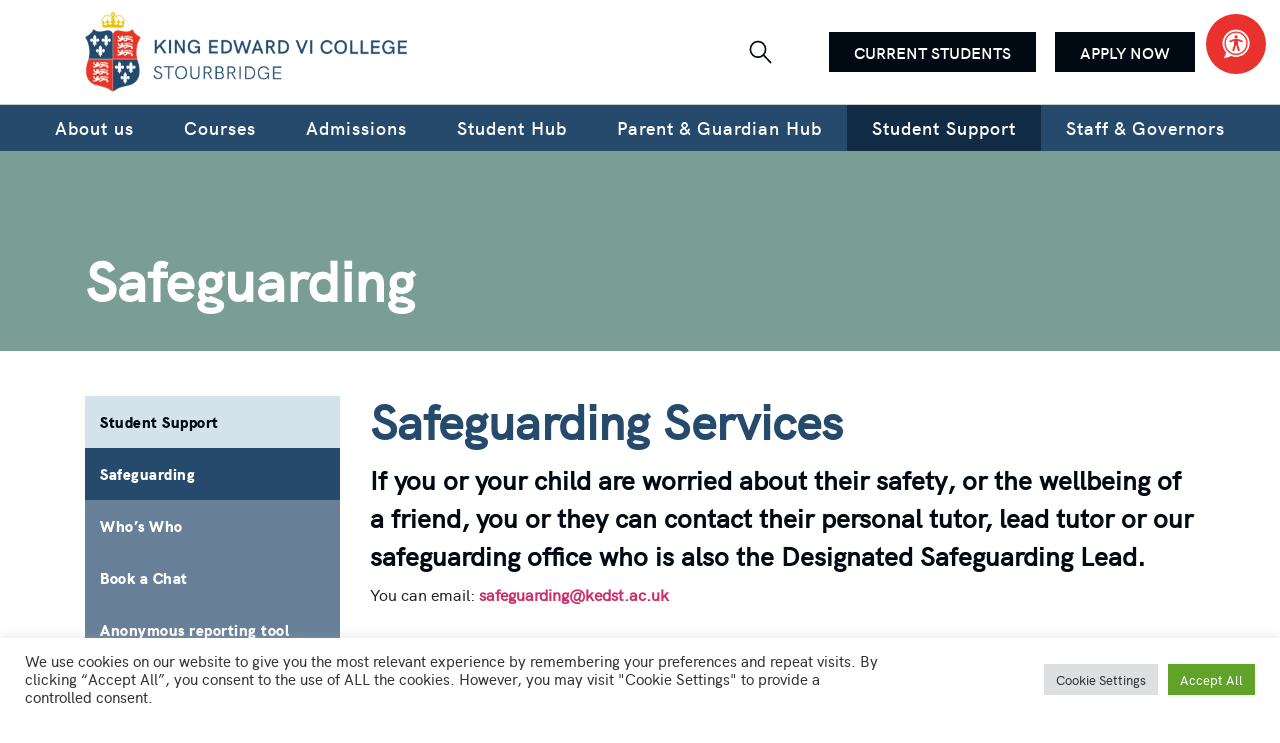

--- FILE ---
content_type: text/html; charset=UTF-8
request_url: https://www.kedst.ac.uk/student-support/safeguarding/
body_size: 18004
content:
<html>
	<head>
		<meta name='robots' content='index, follow, max-image-preview:large, max-snippet:-1, max-video-preview:-1' />

	<!-- This site is optimized with the Yoast SEO plugin v26.6 - https://yoast.com/wordpress/plugins/seo/ -->
	<meta name="description" content="If you are worried about safety, or the wellbeing of a friend, you can contact personal tutors, lead tutor or our safeguarding office." />
	<link rel="canonical" href="https://www.kedst.ac.uk/student-support/safeguarding/" />
	<meta property="og:locale" content="en_GB" />
	<meta property="og:type" content="article" />
	<meta property="og:title" content="Safeguarding - King Edwards VI College" />
	<meta property="og:description" content="If you are worried about safety, or the wellbeing of a friend, you can contact personal tutors, lead tutor or our safeguarding office." />
	<meta property="og:url" content="https://www.kedst.ac.uk/student-support/safeguarding/" />
	<meta property="og:site_name" content="King Edwards VI College" />
	<meta property="article:modified_time" content="2022-08-10T10:18:56+00:00" />
	<meta name="twitter:card" content="summary_large_image" />
	<script type="application/ld+json" class="yoast-schema-graph">{"@context":"https://schema.org","@graph":[{"@type":"WebPage","@id":"https://www.kedst.ac.uk/student-support/safeguarding/","url":"https://www.kedst.ac.uk/student-support/safeguarding/","name":"Safeguarding - King Edwards VI College","isPartOf":{"@id":"https://www.kedst.ac.uk/#website"},"datePublished":"2022-07-05T10:25:29+00:00","dateModified":"2022-08-10T10:18:56+00:00","description":"If you are worried about safety, or the wellbeing of a friend, you can contact personal tutors, lead tutor or our safeguarding office.","breadcrumb":{"@id":"https://www.kedst.ac.uk/student-support/safeguarding/#breadcrumb"},"inLanguage":"en-GB","potentialAction":[{"@type":"ReadAction","target":["https://www.kedst.ac.uk/student-support/safeguarding/"]}]},{"@type":"BreadcrumbList","@id":"https://www.kedst.ac.uk/student-support/safeguarding/#breadcrumb","itemListElement":[{"@type":"ListItem","position":1,"name":"Home","item":"https://www.kedst.ac.uk/"},{"@type":"ListItem","position":2,"name":"Student Support","item":"https://www.kedst.ac.uk/student-support/"},{"@type":"ListItem","position":3,"name":"Safeguarding"}]},{"@type":"WebSite","@id":"https://www.kedst.ac.uk/#website","url":"https://www.kedst.ac.uk/","name":"King Edwards VI College","description":"Just another WordPress site","potentialAction":[{"@type":"SearchAction","target":{"@type":"EntryPoint","urlTemplate":"https://www.kedst.ac.uk/?s={search_term_string}"},"query-input":{"@type":"PropertyValueSpecification","valueRequired":true,"valueName":"search_term_string"}}],"inLanguage":"en-GB"}]}</script>
	<!-- / Yoast SEO plugin. -->


<link rel='dns-prefetch' href='//cdnjs.cloudflare.com' />
<link rel='dns-prefetch' href='//kit.fontawesome.com' />
<link rel='dns-prefetch' href='//maps.googleapis.com' />
<link rel='dns-prefetch' href='//fonts.googleapis.com' />
<link rel="alternate" title="oEmbed (JSON)" type="application/json+oembed" href="https://www.kedst.ac.uk/wp-json/oembed/1.0/embed?url=https%3A%2F%2Fwww.kedst.ac.uk%2Fstudent-support%2Fsafeguarding%2F" />
<link rel="alternate" title="oEmbed (XML)" type="text/xml+oembed" href="https://www.kedst.ac.uk/wp-json/oembed/1.0/embed?url=https%3A%2F%2Fwww.kedst.ac.uk%2Fstudent-support%2Fsafeguarding%2F&#038;format=xml" />
		<style>
			.lazyload,
			.lazyloading {
				max-width: 100%;
			}
		</style>
		<style id='wp-img-auto-sizes-contain-inline-css' type='text/css'>
img:is([sizes=auto i],[sizes^="auto," i]){contain-intrinsic-size:3000px 1500px}
/*# sourceURL=wp-img-auto-sizes-contain-inline-css */
</style>

<link rel='stylesheet' id='wpra-lightbox-css' href='https://www.kedst.ac.uk/wp-content/plugins/wp-rss-aggregator/core/css/jquery-colorbox.css?ver=1.4.33' type='text/css' media='all' />
<link rel='stylesheet' id='tribe-events-pro-mini-calendar-block-styles-css' href='https://www.kedst.ac.uk/wp-content/plugins/events-calendar-pro/build/css/tribe-events-pro-mini-calendar-block.css?ver=7.7.11' type='text/css' media='all' />
<link rel='stylesheet' id='sbi_styles-css' href='https://www.kedst.ac.uk/wp-content/plugins/instagram-feed/css/sbi-styles.min.css?ver=6.10.0' type='text/css' media='all' />
<style id='wp-emoji-styles-inline-css' type='text/css'>

	img.wp-smiley, img.emoji {
		display: inline !important;
		border: none !important;
		box-shadow: none !important;
		height: 1em !important;
		width: 1em !important;
		margin: 0 0.07em !important;
		vertical-align: -0.1em !important;
		background: none !important;
		padding: 0 !important;
	}
/*# sourceURL=wp-emoji-styles-inline-css */
</style>
<style id='classic-theme-styles-inline-css' type='text/css'>
/*! This file is auto-generated */
.wp-block-button__link{color:#fff;background-color:#32373c;border-radius:9999px;box-shadow:none;text-decoration:none;padding:calc(.667em + 2px) calc(1.333em + 2px);font-size:1.125em}.wp-block-file__button{background:#32373c;color:#fff;text-decoration:none}
/*# sourceURL=/wp-includes/css/classic-themes.min.css */
</style>
<link rel='stylesheet' id='cookie-law-info-css' href='https://www.kedst.ac.uk/wp-content/plugins/cookie-law-info/legacy/public/css/cookie-law-info-public.css?ver=3.3.9.1' type='text/css' media='all' />
<link rel='stylesheet' id='cookie-law-info-gdpr-css' href='https://www.kedst.ac.uk/wp-content/plugins/cookie-law-info/legacy/public/css/cookie-law-info-gdpr.css?ver=3.3.9.1' type='text/css' media='all' />
<link rel='stylesheet' id='ivory-search-styles-css' href='https://www.kedst.ac.uk/wp-content/plugins/add-search-to-menu/public/css/ivory-search.min.css?ver=5.5.13' type='text/css' media='all' />
<link rel='stylesheet' id='style-css' href='https://www.kedst.ac.uk/wp-content/themes/kingeds-mainsite/assets/css/production/main.css?ver=e0649da7c14e9813bcc34b172ea3836b' type='text/css' media='all' />
<link rel='stylesheet' id='playfair-display-css' href='https://fonts.googleapis.com/css2?family=Playfair+Display%3Awght%40400%3B600&#038;display=swap&#038;ver=6.9' type='text/css' media='all' />
<script type="text/javascript" src="https://www.kedst.ac.uk/wp-includes/js/jquery/jquery.min.js?ver=3.7.1" id="jquery-core-js"></script>
<script type="text/javascript" src="https://www.kedst.ac.uk/wp-includes/js/jquery/jquery-migrate.min.js?ver=3.4.1" id="jquery-migrate-js"></script>
<script type="text/javascript" id="cookie-law-info-js-extra">
/* <![CDATA[ */
var Cli_Data = {"nn_cookie_ids":[],"cookielist":[],"non_necessary_cookies":[],"ccpaEnabled":"","ccpaRegionBased":"","ccpaBarEnabled":"","strictlyEnabled":["necessary","obligatoire"],"ccpaType":"gdpr","js_blocking":"1","custom_integration":"","triggerDomRefresh":"","secure_cookies":""};
var cli_cookiebar_settings = {"animate_speed_hide":"500","animate_speed_show":"500","background":"#FFF","border":"#b1a6a6c2","border_on":"","button_1_button_colour":"#61a229","button_1_button_hover":"#4e8221","button_1_link_colour":"#fff","button_1_as_button":"1","button_1_new_win":"","button_2_button_colour":"#333","button_2_button_hover":"#292929","button_2_link_colour":"#444","button_2_as_button":"","button_2_hidebar":"","button_3_button_colour":"#dedfe0","button_3_button_hover":"#b2b2b3","button_3_link_colour":"#333333","button_3_as_button":"1","button_3_new_win":"","button_4_button_colour":"#dedfe0","button_4_button_hover":"#b2b2b3","button_4_link_colour":"#333333","button_4_as_button":"1","button_7_button_colour":"#61a229","button_7_button_hover":"#4e8221","button_7_link_colour":"#fff","button_7_as_button":"1","button_7_new_win":"","font_family":"inherit","header_fix":"","notify_animate_hide":"1","notify_animate_show":"","notify_div_id":"#cookie-law-info-bar","notify_position_horizontal":"right","notify_position_vertical":"bottom","scroll_close":"","scroll_close_reload":"","accept_close_reload":"","reject_close_reload":"","showagain_tab":"","showagain_background":"#fff","showagain_border":"#000","showagain_div_id":"#cookie-law-info-again","showagain_x_position":"100px","text":"#333333","show_once_yn":"","show_once":"10000","logging_on":"","as_popup":"","popup_overlay":"1","bar_heading_text":"","cookie_bar_as":"banner","popup_showagain_position":"bottom-right","widget_position":"left"};
var log_object = {"ajax_url":"https://www.kedst.ac.uk/wp-admin/admin-ajax.php"};
//# sourceURL=cookie-law-info-js-extra
/* ]]> */
</script>
<script type="text/javascript" src="https://www.kedst.ac.uk/wp-content/plugins/cookie-law-info/legacy/public/js/cookie-law-info-public.js?ver=3.3.9.1" id="cookie-law-info-js"></script>
<script type="text/javascript" src="https://cdnjs.cloudflare.com/ajax/libs/slick-carousel/1.8.1/slick.min.js?ver=e0649da7c14e9813bcc34b172ea3836b" id="slick-js"></script>
<script type="text/javascript" src="https://kit.fontawesome.com/c94a7ec870.js?ver=e0649da7c14e9813bcc34b172ea3836b" id="fontawesome-js"></script>
<script type="text/javascript" src="https://maps.googleapis.com/maps/api/js?key=AIzaSyA_aVeN0HlrR2sCSCP3KhnxriCAc0EChRU&amp;channel=2&amp;ver=6.9" id="googlemaps-js"></script>
<script type="text/javascript" src="https://www.kedst.ac.uk/wp-content/themes/kingeds-mainsite/assets/js/site.js?ver=e0649da7c14e9813bcc34b172ea3836b" id="site-js"></script>
<link rel="https://api.w.org/" href="https://www.kedst.ac.uk/wp-json/" /><link rel="alternate" title="JSON" type="application/json" href="https://www.kedst.ac.uk/wp-json/wp/v2/pages/1416" /><!-- Stream WordPress user activity plugin v4.1.1 -->
<!-- SSA Global site tag (gtag.js) - Google Analytics --><script async src="https://www.googletagmanager.com/gtag/js?id=UA-23435523-1"></script><script>window.dataLayer = window.dataLayer || [];function gtag(){dataLayer.push(arguments);}gtag('js', new Date());gtag('config', 'UA-23435523-1');</script><meta name="tec-api-version" content="v1"><meta name="tec-api-origin" content="https://www.kedst.ac.uk"><link rel="alternate" href="https://www.kedst.ac.uk/wp-json/tribe/events/v1/" />		<script>
			document.documentElement.className = document.documentElement.className.replace('no-js', 'js');
		</script>
				<style>
			.no-js img.lazyload {
				display: none;
			}

			figure.wp-block-image img.lazyloading {
				min-width: 150px;
			}

			.lazyload,
			.lazyloading {
				--smush-placeholder-width: 100px;
				--smush-placeholder-aspect-ratio: 1/1;
				width: var(--smush-image-width, var(--smush-placeholder-width)) !important;
				aspect-ratio: var(--smush-image-aspect-ratio, var(--smush-placeholder-aspect-ratio)) !important;
			}

						.lazyload, .lazyloading {
				opacity: 0;
			}

			.lazyloaded {
				opacity: 1;
				transition: opacity 200ms;
				transition-delay: 0ms;
			}

					</style>
		<link rel="icon" href="https://www.kedst.ac.uk/wp-content/uploads/2022/07/cropped-cropped-android-chrome-512x512-1-32x32.png" sizes="32x32" />
<link rel="icon" href="https://www.kedst.ac.uk/wp-content/uploads/2022/07/cropped-cropped-android-chrome-512x512-1-192x192.png" sizes="192x192" />
<link rel="apple-touch-icon" href="https://www.kedst.ac.uk/wp-content/uploads/2022/07/cropped-cropped-android-chrome-512x512-1-180x180.png" />
<meta name="msapplication-TileImage" content="https://www.kedst.ac.uk/wp-content/uploads/2022/07/cropped-cropped-android-chrome-512x512-1-270x270.png" />
		<meta name="viewport" content="width=device-width, initial-scale=1, shrink-to-fit=no">
		<title>Safeguarding - King Edwards VI College</title>
		<link rel="preconnect" href="https://fonts.googleapis.com">
		<link rel="preconnect" href="https://fonts.gstatic.com" crossorigin>
        <style>
            #reciteme-button {
                /* Button Styling and Placement */
                background: #e9322e;
                width: 60px;
                height: 60px;
                top: 14px;
                right: 14px;
                position: fixed;
                border-radius: 50%;
                z-index: 100;
                cursor: pointer;
            }
            #reciteme-button:hover {
                /* Hover Color */
                background: #767676;
            }
            #reciteme-button img {
                /** Button Image Size */
                width: 30px;
                height: 30px;
                position: absolute;
                top: 50%;
                left: 50%;
                transform: translate(-50%, -50%);
            }
        </style>
    <style id='global-styles-inline-css' type='text/css'>
:root{--wp--preset--aspect-ratio--square: 1;--wp--preset--aspect-ratio--4-3: 4/3;--wp--preset--aspect-ratio--3-4: 3/4;--wp--preset--aspect-ratio--3-2: 3/2;--wp--preset--aspect-ratio--2-3: 2/3;--wp--preset--aspect-ratio--16-9: 16/9;--wp--preset--aspect-ratio--9-16: 9/16;--wp--preset--color--black: #000000;--wp--preset--color--cyan-bluish-gray: #abb8c3;--wp--preset--color--white: #ffffff;--wp--preset--color--pale-pink: #f78da7;--wp--preset--color--vivid-red: #cf2e2e;--wp--preset--color--luminous-vivid-orange: #ff6900;--wp--preset--color--luminous-vivid-amber: #fcb900;--wp--preset--color--light-green-cyan: #7bdcb5;--wp--preset--color--vivid-green-cyan: #00d084;--wp--preset--color--pale-cyan-blue: #8ed1fc;--wp--preset--color--vivid-cyan-blue: #0693e3;--wp--preset--color--vivid-purple: #9b51e0;--wp--preset--gradient--vivid-cyan-blue-to-vivid-purple: linear-gradient(135deg,rgb(6,147,227) 0%,rgb(155,81,224) 100%);--wp--preset--gradient--light-green-cyan-to-vivid-green-cyan: linear-gradient(135deg,rgb(122,220,180) 0%,rgb(0,208,130) 100%);--wp--preset--gradient--luminous-vivid-amber-to-luminous-vivid-orange: linear-gradient(135deg,rgb(252,185,0) 0%,rgb(255,105,0) 100%);--wp--preset--gradient--luminous-vivid-orange-to-vivid-red: linear-gradient(135deg,rgb(255,105,0) 0%,rgb(207,46,46) 100%);--wp--preset--gradient--very-light-gray-to-cyan-bluish-gray: linear-gradient(135deg,rgb(238,238,238) 0%,rgb(169,184,195) 100%);--wp--preset--gradient--cool-to-warm-spectrum: linear-gradient(135deg,rgb(74,234,220) 0%,rgb(151,120,209) 20%,rgb(207,42,186) 40%,rgb(238,44,130) 60%,rgb(251,105,98) 80%,rgb(254,248,76) 100%);--wp--preset--gradient--blush-light-purple: linear-gradient(135deg,rgb(255,206,236) 0%,rgb(152,150,240) 100%);--wp--preset--gradient--blush-bordeaux: linear-gradient(135deg,rgb(254,205,165) 0%,rgb(254,45,45) 50%,rgb(107,0,62) 100%);--wp--preset--gradient--luminous-dusk: linear-gradient(135deg,rgb(255,203,112) 0%,rgb(199,81,192) 50%,rgb(65,88,208) 100%);--wp--preset--gradient--pale-ocean: linear-gradient(135deg,rgb(255,245,203) 0%,rgb(182,227,212) 50%,rgb(51,167,181) 100%);--wp--preset--gradient--electric-grass: linear-gradient(135deg,rgb(202,248,128) 0%,rgb(113,206,126) 100%);--wp--preset--gradient--midnight: linear-gradient(135deg,rgb(2,3,129) 0%,rgb(40,116,252) 100%);--wp--preset--font-size--small: 13px;--wp--preset--font-size--medium: 20px;--wp--preset--font-size--large: 36px;--wp--preset--font-size--x-large: 42px;--wp--preset--spacing--20: 0.44rem;--wp--preset--spacing--30: 0.67rem;--wp--preset--spacing--40: 1rem;--wp--preset--spacing--50: 1.5rem;--wp--preset--spacing--60: 2.25rem;--wp--preset--spacing--70: 3.38rem;--wp--preset--spacing--80: 5.06rem;--wp--preset--shadow--natural: 6px 6px 9px rgba(0, 0, 0, 0.2);--wp--preset--shadow--deep: 12px 12px 50px rgba(0, 0, 0, 0.4);--wp--preset--shadow--sharp: 6px 6px 0px rgba(0, 0, 0, 0.2);--wp--preset--shadow--outlined: 6px 6px 0px -3px rgb(255, 255, 255), 6px 6px rgb(0, 0, 0);--wp--preset--shadow--crisp: 6px 6px 0px rgb(0, 0, 0);}:where(.is-layout-flex){gap: 0.5em;}:where(.is-layout-grid){gap: 0.5em;}body .is-layout-flex{display: flex;}.is-layout-flex{flex-wrap: wrap;align-items: center;}.is-layout-flex > :is(*, div){margin: 0;}body .is-layout-grid{display: grid;}.is-layout-grid > :is(*, div){margin: 0;}:where(.wp-block-columns.is-layout-flex){gap: 2em;}:where(.wp-block-columns.is-layout-grid){gap: 2em;}:where(.wp-block-post-template.is-layout-flex){gap: 1.25em;}:where(.wp-block-post-template.is-layout-grid){gap: 1.25em;}.has-black-color{color: var(--wp--preset--color--black) !important;}.has-cyan-bluish-gray-color{color: var(--wp--preset--color--cyan-bluish-gray) !important;}.has-white-color{color: var(--wp--preset--color--white) !important;}.has-pale-pink-color{color: var(--wp--preset--color--pale-pink) !important;}.has-vivid-red-color{color: var(--wp--preset--color--vivid-red) !important;}.has-luminous-vivid-orange-color{color: var(--wp--preset--color--luminous-vivid-orange) !important;}.has-luminous-vivid-amber-color{color: var(--wp--preset--color--luminous-vivid-amber) !important;}.has-light-green-cyan-color{color: var(--wp--preset--color--light-green-cyan) !important;}.has-vivid-green-cyan-color{color: var(--wp--preset--color--vivid-green-cyan) !important;}.has-pale-cyan-blue-color{color: var(--wp--preset--color--pale-cyan-blue) !important;}.has-vivid-cyan-blue-color{color: var(--wp--preset--color--vivid-cyan-blue) !important;}.has-vivid-purple-color{color: var(--wp--preset--color--vivid-purple) !important;}.has-black-background-color{background-color: var(--wp--preset--color--black) !important;}.has-cyan-bluish-gray-background-color{background-color: var(--wp--preset--color--cyan-bluish-gray) !important;}.has-white-background-color{background-color: var(--wp--preset--color--white) !important;}.has-pale-pink-background-color{background-color: var(--wp--preset--color--pale-pink) !important;}.has-vivid-red-background-color{background-color: var(--wp--preset--color--vivid-red) !important;}.has-luminous-vivid-orange-background-color{background-color: var(--wp--preset--color--luminous-vivid-orange) !important;}.has-luminous-vivid-amber-background-color{background-color: var(--wp--preset--color--luminous-vivid-amber) !important;}.has-light-green-cyan-background-color{background-color: var(--wp--preset--color--light-green-cyan) !important;}.has-vivid-green-cyan-background-color{background-color: var(--wp--preset--color--vivid-green-cyan) !important;}.has-pale-cyan-blue-background-color{background-color: var(--wp--preset--color--pale-cyan-blue) !important;}.has-vivid-cyan-blue-background-color{background-color: var(--wp--preset--color--vivid-cyan-blue) !important;}.has-vivid-purple-background-color{background-color: var(--wp--preset--color--vivid-purple) !important;}.has-black-border-color{border-color: var(--wp--preset--color--black) !important;}.has-cyan-bluish-gray-border-color{border-color: var(--wp--preset--color--cyan-bluish-gray) !important;}.has-white-border-color{border-color: var(--wp--preset--color--white) !important;}.has-pale-pink-border-color{border-color: var(--wp--preset--color--pale-pink) !important;}.has-vivid-red-border-color{border-color: var(--wp--preset--color--vivid-red) !important;}.has-luminous-vivid-orange-border-color{border-color: var(--wp--preset--color--luminous-vivid-orange) !important;}.has-luminous-vivid-amber-border-color{border-color: var(--wp--preset--color--luminous-vivid-amber) !important;}.has-light-green-cyan-border-color{border-color: var(--wp--preset--color--light-green-cyan) !important;}.has-vivid-green-cyan-border-color{border-color: var(--wp--preset--color--vivid-green-cyan) !important;}.has-pale-cyan-blue-border-color{border-color: var(--wp--preset--color--pale-cyan-blue) !important;}.has-vivid-cyan-blue-border-color{border-color: var(--wp--preset--color--vivid-cyan-blue) !important;}.has-vivid-purple-border-color{border-color: var(--wp--preset--color--vivid-purple) !important;}.has-vivid-cyan-blue-to-vivid-purple-gradient-background{background: var(--wp--preset--gradient--vivid-cyan-blue-to-vivid-purple) !important;}.has-light-green-cyan-to-vivid-green-cyan-gradient-background{background: var(--wp--preset--gradient--light-green-cyan-to-vivid-green-cyan) !important;}.has-luminous-vivid-amber-to-luminous-vivid-orange-gradient-background{background: var(--wp--preset--gradient--luminous-vivid-amber-to-luminous-vivid-orange) !important;}.has-luminous-vivid-orange-to-vivid-red-gradient-background{background: var(--wp--preset--gradient--luminous-vivid-orange-to-vivid-red) !important;}.has-very-light-gray-to-cyan-bluish-gray-gradient-background{background: var(--wp--preset--gradient--very-light-gray-to-cyan-bluish-gray) !important;}.has-cool-to-warm-spectrum-gradient-background{background: var(--wp--preset--gradient--cool-to-warm-spectrum) !important;}.has-blush-light-purple-gradient-background{background: var(--wp--preset--gradient--blush-light-purple) !important;}.has-blush-bordeaux-gradient-background{background: var(--wp--preset--gradient--blush-bordeaux) !important;}.has-luminous-dusk-gradient-background{background: var(--wp--preset--gradient--luminous-dusk) !important;}.has-pale-ocean-gradient-background{background: var(--wp--preset--gradient--pale-ocean) !important;}.has-electric-grass-gradient-background{background: var(--wp--preset--gradient--electric-grass) !important;}.has-midnight-gradient-background{background: var(--wp--preset--gradient--midnight) !important;}.has-small-font-size{font-size: var(--wp--preset--font-size--small) !important;}.has-medium-font-size{font-size: var(--wp--preset--font-size--medium) !important;}.has-large-font-size{font-size: var(--wp--preset--font-size--large) !important;}.has-x-large-font-size{font-size: var(--wp--preset--font-size--x-large) !important;}
/*# sourceURL=global-styles-inline-css */
</style>
<link rel='stylesheet' id='forminator-module-css-1342-css' href='https://www.kedst.ac.uk/wp-content/uploads/forminator/1342_11a11dd3079927cf6c9cf94350cba1a8/css/style-1342.css?ver=1678205308' type='text/css' media='all' />
<link rel='stylesheet' id='forminator-icons-css' href='https://www.kedst.ac.uk/wp-content/plugins/forminator/assets/forminator-ui/css/forminator-icons.min.css?ver=1.49.2' type='text/css' media='all' />
<link rel='stylesheet' id='forminator-utilities-css' href='https://www.kedst.ac.uk/wp-content/plugins/forminator/assets/forminator-ui/css/src/forminator-utilities.min.css?ver=1.49.2' type='text/css' media='all' />
<link rel='stylesheet' id='forminator-grid-default-css' href='https://www.kedst.ac.uk/wp-content/plugins/forminator/assets/forminator-ui/css/src/grid/forminator-grid.open.min.css?ver=1.49.2' type='text/css' media='all' />
<link rel='stylesheet' id='forminator-forms-default-base-css' href='https://www.kedst.ac.uk/wp-content/plugins/forminator/assets/forminator-ui/css/src/form/forminator-form-default.base.min.css?ver=1.49.2' type='text/css' media='all' />
<link rel='stylesheet' id='buttons-css' href='https://www.kedst.ac.uk/wp-includes/css/buttons.min.css?ver=e0649da7c14e9813bcc34b172ea3836b' type='text/css' media='all' />
<link rel='stylesheet' id='forminator-module-css-1347-css' href='https://www.kedst.ac.uk/wp-content/uploads/forminator/1347_3ffbce4154451cbe9e9e550e1f9a058d/css/style-1347.css?ver=1678205343' type='text/css' media='all' />
<link rel='stylesheet' id='cookie-law-info-table-css' href='https://www.kedst.ac.uk/wp-content/plugins/cookie-law-info/legacy/public/css/cookie-law-info-table.css?ver=3.3.9.1' type='text/css' media='all' />
</head>

<body data-rsssl=1 class="wp-singular page-template page-template-page-templates page-template-side-menu-student-support page-template-page-templatesside-menu-student-support-php page page-id-1416 page-parent page-child parent-pageid-1049 wp-theme-kingeds-mainsite tribe-no-js page-template-kedst-by-sd kingeds-mainsite">
    <script>
    // Location of your button image:
    var buttonSrc = '/wp-content/themes/kingeds-mainsite/assets/img/reciteme_button.webp';
</script>
<script>
    var serviceUrl = "//api.reciteme.com/asset/js?key=";
    var serviceKey = "4aa307e9be00e65ca6c6aea58ce112d0efd4f375";
    var options = {};  // Options can be added as needed
    var autoLoad = false;
    var enableFragment = "#reciteEnable";
    var loaded = [], frag = !1; window.location.hash === enableFragment && (frag = !0); function loadScript(c, b) { var a = document.createElement("script"); a.type = "text/javascript"; a.readyState ? a.onreadystatechange = function () { if ("loaded" == a.readyState || "complete" == a.readyState) a.onreadystatechange = null, void 0 != b && b() } : void 0 != b && (a.onload = function () { b() }); a.src = c; document.getElementsByTagName("head")[0].appendChild(a) } function _rc(c) { c += "="; for (var b = document.cookie.split(";"), a = 0; a < b.length; a++) { for (var d = b[a]; " " == d.charAt(0);)d = d.substring(1, d.length); if (0 == d.indexOf(c)) return d.substring(c.length, d.length) } return null } function loadService(c) { for (var b = serviceUrl + serviceKey, a = 0; a < loaded.length; a++)if (loaded[a] == b) return; loaded.push(b); loadScript(serviceUrl + serviceKey, function () { "function" === typeof _reciteLoaded && _reciteLoaded(); "function" == typeof c && c(); Recite.load(options); Recite.Event.subscribe("Recite:load", function () { Recite.enable() }) }) } "true" == _rc("Recite.Persist") && loadService(); if (autoLoad && "false" != _rc("Recite.Persist") || frag) document.addEventListener ? document.addEventListener("DOMContentLoaded", function (c) { loadService() }) : loadService();

    // Floating Button:
    function _reciteLoaded() {
        if (reciteMeButton && reciteMeButton.parentNode) {
            reciteMeButton.parentNode.removeChild(reciteMeButton);
        }
    }

    var reciteMeButton;
    function _createReciteButton() {
        var buttonParentSelector = 'body';
        var buttonContainer = document.createElement("div");
        var buttonImage = document.createElement("img");
        var buttonAlt = "Recite Me accessibility and Language Support";
        var buttonTitle = "Accessibility and translation tool";

        buttonContainer.setAttribute('id', 'reciteme-button');
        buttonContainer.setAttribute('alt', buttonAlt);
        buttonContainer.setAttribute('title', buttonTitle);
        buttonImage.setAttribute('alt', buttonAlt);
        buttonImage.setAttribute('title', buttonTitle);
        buttonImage.setAttribute('src', buttonSrc);
        buttonContainer.appendChild(buttonImage);
        var buttonParent = document.querySelector(buttonParentSelector);
        buttonParent.appendChild(buttonContainer);
        buttonContainer.addEventListener("click", function () {
            loadService();
            return false;
        });
        reciteMeButton = buttonContainer;
    }
    _createReciteButton();
</script>		
<!-- Notification Banner -->
	<!-- Header -->
	<header>
		<div class="container">
			<a href="/" class="header-logo">
				<img data-src="https://www.kedst.ac.uk/wp-content/uploads/2022/05/logo.png" alt="https://www.kedst.ac.uk/wp-content/uploads/2022/05/logo.png" src="[data-uri]" class="lazyload" style="--smush-placeholder-width: 479px; --smush-placeholder-aspect-ratio: 479/119;" />
			</a>
			<div class="header-actions">
				<div class="search-socials">				
					<div class="search">
						<?xml version="1.0" ?><svg viewBox="0 0 32 32" xmlns="http://www.w3.org/2000/svg"><defs><style>.cls-1{fill:none;}</style></defs><title/><g data-name="Layer 2" id="Layer_2"><path d="M13,23A10,10,0,1,1,23,13,10,10,0,0,1,13,23ZM13,5a8,8,0,1,0,8,8A8,8,0,0,0,13,5Z"/><path d="M28,29a1,1,0,0,1-.71-.29l-8-8a1,1,0,0,1,1.42-1.42l8,8a1,1,0,0,1,0,1.42A1,1,0,0,1,28,29Z"/></g><g id="frame"><rect class="cls-1" height="32" width="32"/></g></svg>					</div>
					<div class="socials">
													<a href="https://twitter.com/kedst" target="_blank" rel="external">
								<i class="fa-brands fa-x-twitter"></i>
							</a>
													<a href="https://www.facebook.com/KingEdwardVICollegeStourbridge" target="_blank" rel="external">
								<i class="fa-brands fa-facebook-f"></i>
							</a>
													<a href="https://www.instagram.com/kingedsprincipal/" target="_blank" rel="external">
								<i class="fa-brands fa-instagram"></i>
							</a>
											</div>
				</div>
				<div class="header-links">
												<a href="/student-hub/current-students/" class="apply-now">CURRENT STUDENTS</a>
												<a href="/applicants/" class="apply-now">APPLY NOW</a>
									</div>
			</div>
		</div>
	</header>
    <!-- Search -->
	<div class="container-fluid search-box">
		<div class="row">
			<div class="container">			
				<form role="search" method="get" id="searchform" class="searchform" action="https://www.kedst.ac.uk/">
				<div>
					<label class="screen-reader-text" for="s">Search for:</label>
					<input type="text" value="" name="s" id="s" />
					<input type="submit" id="searchsubmit" value="Search" />
				</div>
			<input type="hidden" name="id" value="1410" /></form>			</div>
		</div>
	</div>
	<!-- Nav -->
	<div class="hamburger-wrapper">	
		<div class="hamburger">
			<div class="line"></div>
			<div class="line"></div>
			<div class="line"></div>
		</div>
	</div>
	<nav>
		<div class="menu-primary-navigation-container"><ul id="primary-navigation" class="menu"><li id="menu-item-746" class="menu-item menu-item-type-post_type menu-item-object-page menu-item-746"><a href="https://www.kedst.ac.uk/about/">About us</a></li>
<li id="menu-item-7949" class="menu-item menu-item-type-custom menu-item-object-custom menu-item-7949"><a href="https://www.kedst.ac.uk/applicants/courses/">Courses</a></li>
<li id="menu-item-830" class="menu-item menu-item-type-post_type menu-item-object-page menu-item-830"><a href="https://www.kedst.ac.uk/applicants/">Admissions</a></li>
<li id="menu-item-745" class="menu-item menu-item-type-post_type menu-item-object-page menu-item-745"><a href="https://www.kedst.ac.uk/student-hub/">Student Hub</a></li>
<li id="menu-item-1337" class="menu-item menu-item-type-post_type menu-item-object-page menu-item-1337"><a href="https://www.kedst.ac.uk/parent-guardian-hub/">Parent &#038; Guardian Hub</a></li>
<li id="menu-item-1452" class="menu-item menu-item-type-post_type menu-item-object-page current-page-ancestor menu-item-1452"><a href="https://www.kedst.ac.uk/student-support/">Student Support</a></li>
<li id="menu-item-1453" class="menu-item menu-item-type-post_type menu-item-object-page menu-item-1453"><a href="https://www.kedst.ac.uk/staff-governors/">Staff &#038; Governors</a></li>
</ul></div>			
	</nav>

<div class="container-fluid simple_hero" style="background:;">
	<div class="row">
		<div class="container">
			<h1>Safeguarding</h1>
				
		</div>
	</div>
</div>
<div class="container-fluid page-content">
	<div class="row">
		<div class="container">
			<div class="row">
				<div class="col col-12 col-lg-3 menu">
					<div class="side-menu-container"><ul id="studentsupport-nav" class="menu"><li id="menu-item-1457" class="menu-item menu-item-type-post_type menu-item-object-page current-page-ancestor current-page-parent menu-item-has-children menu-item-1457"><a href="https://www.kedst.ac.uk/student-support/">Student Support</a>
<ul class="sub-menu">
	<li id="menu-item-2041" class="menu-item menu-item-type-post_type menu-item-object-page menu-item-2041"><a href="https://www.kedst.ac.uk/student-support/whos-who/">Who’s Who</a></li>
</ul>
</li>
<li id="menu-item-1459" class="menu-item menu-item-type-post_type menu-item-object-page current-menu-item page_item page-item-1416 current_page_item menu-item-has-children menu-item-1459"><a href="https://www.kedst.ac.uk/student-support/safeguarding/" aria-current="page">Safeguarding</a>
<ul class="sub-menu">
	<li id="menu-item-2042" class="menu-item menu-item-type-post_type menu-item-object-page menu-item-2042"><a href="https://www.kedst.ac.uk/student-support/safeguarding/whos-who/">Who’s Who</a></li>
	<li id="menu-item-1477" class="menu-item menu-item-type-post_type menu-item-object-page menu-item-1477"><a href="https://www.kedst.ac.uk/student-support/safeguarding/book-a-chat/">Book a Chat</a></li>
	<li id="menu-item-8580" class="menu-item menu-item-type-post_type menu-item-object-page menu-item-8580"><a href="https://www.kedst.ac.uk/student-hub/safeguarding/anonymous-reporting-tool/">Anonymous reporting tool</a></li>
	<li id="menu-item-8443" class="menu-item menu-item-type-custom menu-item-object-custom menu-item-8443"><a href="https://www.kedst.ac.uk/wp-content/uploads/2025/01/Local-Numbers-for-Safeguarding.pdf">External Safeguarding Contacts</a></li>
	<li id="menu-item-8992" class="menu-item menu-item-type-post_type menu-item-object-page menu-item-8992"><a href="https://www.kedst.ac.uk/student-support/parental-safeguarding-spotlight/">Parental Safeguarding Spotlight</a></li>
</ul>
</li>
<li id="menu-item-1458" class="menu-item menu-item-type-post_type menu-item-object-page menu-item-has-children menu-item-1458"><a href="https://www.kedst.ac.uk/student-support/learning-support/">Learning Support</a>
<ul class="sub-menu">
	<li id="menu-item-2043" class="menu-item menu-item-type-post_type menu-item-object-page menu-item-2043"><a href="https://www.kedst.ac.uk/student-support/learning-support/whos-who/">Who’s Who</a></li>
	<li id="menu-item-1470" class="menu-item menu-item-type-post_type menu-item-object-page menu-item-1470"><a href="https://www.kedst.ac.uk/student-support/learning-support/referrals/">Referrals</a></li>
	<li id="menu-item-1469" class="menu-item menu-item-type-post_type menu-item-object-page menu-item-1469"><a href="https://www.kedst.ac.uk/student-support/learning-support/learning-differences/">Learning Differences</a></li>
	<li id="menu-item-2469" class="menu-item menu-item-type-post_type menu-item-object-page menu-item-2469"><a href="https://www.kedst.ac.uk/student-support/learning-support/eal/">EAL</a></li>
	<li id="menu-item-2470" class="menu-item menu-item-type-post_type menu-item-object-page menu-item-2470"><a href="https://www.kedst.ac.uk/student-support/learning-support/policies-and-send-information-report/">Policies</a></li>
	<li id="menu-item-2471" class="menu-item menu-item-type-post_type menu-item-object-page menu-item-2471"><a href="https://www.kedst.ac.uk/student-support/learning-support/medical-needs/">Medical Needs</a></li>
	<li id="menu-item-2472" class="menu-item menu-item-type-post_type menu-item-object-page menu-item-2472"><a href="https://www.kedst.ac.uk/student-support/learning-support/physical-and-sensory-needs/">Physical and Sensory Needs</a></li>
	<li id="menu-item-2473" class="menu-item menu-item-type-post_type menu-item-object-page menu-item-2473"><a href="https://www.kedst.ac.uk/student-support/learning-support/social-emotional-and-mental-health/">Social, Emotional and Mental Health</a></li>
	<li id="menu-item-2474" class="menu-item menu-item-type-post_type menu-item-object-page menu-item-2474"><a href="https://www.kedst.ac.uk/student-support/learning-support/communication-and-interaction/">Communication and Interaction</a></li>
	<li id="menu-item-14400" class="menu-item menu-item-type-custom menu-item-object-custom menu-item-14400"><a href="https://www.kedst.ac.uk/wp-content/uploads/2026/01/Learning-Support-Study-Skills.pdf">Study Skills &#8211; Checklist for parents</a></li>
</ul>
</li>
<li id="menu-item-1456" class="menu-item menu-item-type-post_type menu-item-object-page menu-item-has-children menu-item-1456"><a href="https://www.kedst.ac.uk/student-support/counselling/">Counselling</a>
<ul class="sub-menu">
	<li id="menu-item-2044" class="menu-item menu-item-type-post_type menu-item-object-page menu-item-2044"><a href="https://www.kedst.ac.uk/student-support/counselling/whos-who/">Who’s Who</a></li>
</ul>
</li>
<li id="menu-item-1455" class="menu-item menu-item-type-post_type menu-item-object-page menu-item-1455"><a href="https://www.kedst.ac.uk/student-support/medical/">Medical Welfare</a></li>
<li id="menu-item-1454" class="menu-item menu-item-type-post_type menu-item-object-page menu-item-has-children menu-item-1454"><a href="https://www.kedst.ac.uk/student-support/finance/">Finance</a>
<ul class="sub-menu">
	<li id="menu-item-3495" class="menu-item menu-item-type-post_type menu-item-object-page menu-item-3495"><a href="https://www.kedst.ac.uk/student-support/finance/16-19-bursary-fund/">16-19 Bursary Fund</a></li>
	<li id="menu-item-10148" class="menu-item menu-item-type-custom menu-item-object-custom menu-item-10148"><a href="https://www.kedst.ac.uk/wp-content/uploads/2025/08/Bursary-FCM-Leaflet-30K.pdf">Bursary &#038; FCM Leaflet</a></li>
	<li id="menu-item-4345" class="menu-item menu-item-type-custom menu-item-object-custom menu-item-4345"><a href="https://www.kedst.ac.uk/wp-content/uploads/2025/02/DSA-Information-for-students.pdf">Disabled Student Allowance</a></li>
	<li id="menu-item-8460" class="menu-item menu-item-type-post_type menu-item-object-page menu-item-8460"><a href="https://www.kedst.ac.uk/?page_id=6313">Bursary Awards for charitable work [Current students]</a></li>
	<li id="menu-item-1468" class="menu-item menu-item-type-post_type menu-item-object-page menu-item-1468"><a href="https://www.kedst.ac.uk/student-support/finance/insurance-statement/">Insurance Statement</a></li>
</ul>
</li>
<li id="menu-item-3519" class="menu-item menu-item-type-post_type menu-item-object-page menu-item-3519"><a href="https://www.kedst.ac.uk/student-support/careers/">Careers</a></li>
</ul></div>		            <div class="side-menu-buttons">
	
			<a href="https://www.kedst.ac.uk/wp-content/uploads/2025/02/Information-Booklet-2025.pdf" download class="side-menu-button download-prospectus">
			<img data-src="https://www.kedst.ac.uk/wp-content/themes/kingeds-mainsite/assets/img/ke-flower.png" src="[data-uri]" class="lazyload" style="--smush-placeholder-width: 144px; --smush-placeholder-aspect-ratio: 144/144;" />
			Download our Information Booklet		</a>
	
</div>				</div>
				<div class="col col-12 col-lg-9 content">
					<div class="row">
						<div class="container-fluid wysiwyg_block" >
	<h2>Safeguarding Services</h2>
<h5>If you or your child are worried about their safety, or the wellbeing of a friend, you or they can contact their personal tutor, lead tutor or our safeguarding office who is also the Designated Safeguarding Lead.</h5>
<p>You can email: <a href="mailto:safeguarding@kedst.ac.uk">safeguarding@kedst.ac.uk</a></p>
<p>We have a duty of care to young people and take our responsibilities for child protection very seriously. We are committed to safeguarding and promoting the welfare of all of our students, both within the College environment and outside.</p>
<p>We aim to promote a positive, supportive and secure environment in which students feel respected and valued. High self-esteem, confidence, supportive friends and clear lines of communication with trusted adults are important elements of prevention.</p>
<p>We recognise that safeguarding incidents could happen anywhere, so all staff are trained to be alert to any possible causes for concern. King Ed’s has a comprehensive anti-bullying policy. All accusations and incidents will be fully investigated and dealt with appropriately.</p>
</div>					</div>
				</div>
			</div>
		</div>
	</div>
</div>

<!-- <div class="container-fluid full-width-content">
	<div class="row">
			</div>
</div>
 -->

<footer>
	<div class="container-fluid footer-main">
		<div class="row">
			<div class="container">
				<div class="row">
					<div class="col col-12 col-lg-3 first-col">
						<a href="/" class="footer-logo">
							<img data-src="https://www.kedst.ac.uk/wp-content/uploads/2022/05/King-Edwards-Logo-White.png" alt="" src="[data-uri]" class="lazyload" style="--smush-placeholder-width: 324px; --smush-placeholder-aspect-ratio: 324/331;">
						</a>
					</div>
					<div class="col col-12 col-lg-3 second-col">
						<h4>Find us</h4>
						<ul>				
																<li>Stourbridge,</li>									<li>West Midlands,</li>									<li>DY8 1TD</li>						</ul>
						<p>For Sat Nav use: DY8 1YR</p>
													<a class="view-on-map" href="/location/">View on a map</a>
											</div>
					<div class="col col-12 col-lg-3 third-col">
						<h4>Contact us</h4>
						<a href="tel:01384 398100" class="phone">
							<i class="fa-solid fa-phone"></i>01384 398100						</a>
						<a href="mailto:reception@kedst.ac.uk" class="email">
							<i class="fa-solid fa-envelope"></i>reception@kedst.ac.uk						</a>
					</div>
					<div class="col col-12 col-lg-3 fourth-col">
						<h4>Follow us</h4>
						<div class="socials">
															<a href="https://twitter.com/kedst" target="_blank" rel="external">
									<i class="fab fa-x-twitter"></i>
								</a>
															<a href="https://www.facebook.com/KingEdwardVICollegeStourbridge" target="_blank" rel="external">
									<i class="fab fa-facebook-f"></i>
								</a>
															<a href="https://www.instagram.com/kingedsprincipal/" target="_blank" rel="external">
									<i class="fab fa-instagram"></i>
								</a>
												
						</div>
					</div>
				</div>
			</div>
		</div>		
	</div>
	<div class="container-fluid footer-after">
		<div class="shout-outs">
			<div class="row">
				<div class="container">			
																		<a href="https://maplegroup.org.uk" target="_blank">
													<img data-src="https://www.kedst.ac.uk/wp-content/uploads/2022/05/maple-group.png" alt="" class="shout-out lazyload" src="[data-uri]" style="--smush-placeholder-width: 262px; --smush-placeholder-aspect-ratio: 262/54;">
													</a>
																								<a href="https://www.heartofmercia.org.uk" target="_blank">
													<img data-src="https://www.kedst.ac.uk/wp-content/uploads/2022/05/download.png" alt="" class="shout-out lazyload" src="[data-uri]" style="--smush-placeholder-width: 466px; --smush-placeholder-aspect-ratio: 466/108;">
													</a>
																
				</div>
			</div>
		</div>
		<div class="small-print">
			<div class="row">
				<div class="container">
					<div class="copyright">
						&copy; King Edward VI College 2026					</div>
					<div class="website-by">
						Website by <a href="https://wearesuper.digital/" target="_blank">Super Digital</a>
					</div>
					<div class="links">
						<div class="menu-footer-navigation-container"><ul id="footer-navigation" class="menu"><li id="menu-item-760" class="menu-item menu-item-type-post_type menu-item-object-page menu-item-privacy-policy menu-item-760"><a rel="privacy-policy" href="https://www.kedst.ac.uk/privacy-policy/">Privacy Policy</a></li>
<li id="menu-item-762" class="menu-item menu-item-type-custom menu-item-object-custom menu-item-762"><a href="/cookie-policy">Cookie Policy</a></li>
</ul></div>			
					</div>					
				</div>
			</div>
		</div>
	</div>
</footer>

<div class="modal-outer-wrapper">
	<div class="modal">
		<div class="close-btn"></div>
		<div class="modal-inner-wrapper">

			<!-- Prospectus form -->
			<div class="container-fluid form-wrapper prospectus">
				<div class="row">
					<div class="col-10 col-lg-8 offset-1 offset-lg-2 text">
						<div class="d-block">						
							<h2>Request a prospectus</h2>
							<p>If you would like a printed copy of the prospectus, please request one using the form and we will post one out to you.</p>
						</div>
					</div>
					<div class="col-10 col-lg-8 offset-1 offset-lg-2 form">
							'<div class="forminator-ui forminator-custom-form forminator-custom-form-1342 forminator-design--default  forminator_ajax" data-forminator-render="0" data-form="forminator-module-1342" data-uid="696e539170672"><br/></div><form
				id="forminator-module-1342"
				class="forminator-ui forminator-custom-form forminator-custom-form-1342 forminator-design--default  forminator_ajax"
				method="post"
				data-forminator-render="0"
				data-form-id="1342"
				 data-color-option="default" data-design="default" data-grid="open" style="display: none;"
				data-uid="696e539170672"
			><div role="alert" aria-live="polite" class="forminator-response-message forminator-error" aria-hidden="true"></div><div class="forminator-row"><div id="name-1" class="forminator-field-name forminator-col forminator-col-12 "><div class="forminator-field"><input type="text" name="name-1" value="" placeholder="Your Name..." id="forminator-field-name-1_696e539170672" class="forminator-input forminator-name--field" aria-required="true" autocomplete="name" /></div></div></div><div class="forminator-row"><div id="address-1" class="forminator-field-address forminator-col forminator-col-12 "><div class="forminator-row"><div id="address-1-street_address" class="forminator-col"><div class="forminator-field"><input type="text" name="address-1-street_address" placeholder="Your Address..." id="forminator-field-address-1-street_address_696e539170672" class="forminator-input" data-required="" aria-required="false" autocomplete="address-line1" value="" /></div></div></div><div class="forminator-row" data-multiple="true"><div id="address-1-city" class="forminator-col forminator-col-6"><div class="forminator-field"><input type="text" name="address-1-city" placeholder="" id="forminator-field-address-1-city_696e539170672" class="forminator-input" data-required="" aria-required="false" autocomplete="address-level2" value="" /></div></div><div id="address-1-state" class="forminator-col forminator-col-6"><div class="forminator-field"><input type="text" name="address-1-state" placeholder="" id="forminator-field-address-1-state_696e539170672" class="forminator-input" data-required="" aria-required="false" autocomplete="address-level1" value="" /></div></div></div><div class="forminator-row" data-multiple="false"><div id="address-1-zip" class="forminator-col forminator-col-12"><div class="forminator-field"><input type="text" name="address-1-zip" placeholder="Your Post Code..." id="forminator-field-address-1-zip_696e539170672" class="forminator-input" autocomplete="postal-code" value="" /></div></div></div></div></div><div class="forminator-row"><div id="captcha-1" class="forminator-field-captcha forminator-col forminator-col-12 "><div class="forminator-captcha-left forminator-hcaptcha" data-theme="light"  data-sitekey="5b86bcb8-b4f2-4d1c-8c59-ef2dd18a2a9b" data-size="invisible"></div> <div class="forminator-checkbox__label">This site is protected by hCaptcha and its <a href="https://hcaptcha.com/privacy">Privacy Policy</a> and <a href="https://hcaptcha.com/terms">Terms of Service</a> apply.</div></div></div><div class="forminator-row"><div id="text-1" class="forminator-field-text forminator-col forminator-col-12  which-course"><div class="forminator-field"><label for="forminator-field-text-1_696e539170672" id="forminator-field-text-1_696e539170672-label" class="forminator-label">Submission Page</label><input type="text" name="text-1" value="" placeholder="" id="forminator-field-text-1_696e539170672" class="forminator-input forminator-name--field" data-required="" /></div></div></div><input type="hidden" name="referer_url" value="" /><div class="forminator-row forminator-row-last"><div class="forminator-col"><div class="forminator-field"><button class="forminator-button forminator-button-submit">Submit</button></div></div></div><input type="hidden" id="forminator_nonce" name="forminator_nonce" value="a4911b0b8e" /><input type="hidden" name="_wp_http_referer" value="/student-support/safeguarding/" /><input type="hidden" name="form_id" value="1342"><input type="hidden" name="page_id" value="1416"><input type="hidden" name="form_type" value="default"><input type="hidden" name="current_url" value="https://www.kedst.ac.uk/student-support/safeguarding/"><input type="hidden" name="render_id" value="0"><input type="hidden" name="action" value="forminator_submit_form_custom-forms"></form>'					</div>
				</div>
			</div>

			<!-- Campus tour form -->
			<div class="container-fluid form-wrapper campus-tour">
				<div class="row">
					<div class="col-10 col-lg-8 offset-1 offset-lg-2 text">
						<div class="d-block">						
							<h2>Book a tour of the campus</h2>
							<p>If you would like to arrange a tour of the campus, please complete the form below.</p>
						</div>
					</div>
					<div class="col-10 col-lg-8 offset-1 offset-lg-2 form">
							'<div class="forminator-ui forminator-custom-form forminator-custom-form-1347 forminator-design--default  forminator_ajax" data-forminator-render="0" data-form="forminator-module-1347" data-uid="696e5391780a3"><br/></div><form
				id="forminator-module-1347"
				class="forminator-ui forminator-custom-form forminator-custom-form-1347 forminator-design--default  forminator_ajax"
				method="post"
				data-forminator-render="0"
				data-form-id="1347"
				 data-color-option="default" data-design="default" data-grid="open" style="display: none;"
				data-uid="696e5391780a3"
			><div role="alert" aria-live="polite" class="forminator-response-message forminator-error" aria-hidden="true"></div><div class="forminator-row"><div id="name-1" class="forminator-field-name forminator-col forminator-col-12 "><div class="forminator-field"><input type="text" name="name-1" value="" placeholder="Your Name..." id="forminator-field-name-1_696e5391780a3" class="forminator-input forminator-name--field" aria-required="true" autocomplete="name" /></div></div></div><div class="forminator-row"><div id="address-1" class="forminator-field-address forminator-col forminator-col-12 "><div class="forminator-row"><div id="address-1-street_address" class="forminator-col"><div class="forminator-field"><input type="text" name="address-1-street_address" placeholder="Your Address..." id="forminator-field-address-1-street_address_696e5391780a3" class="forminator-input" data-required="" aria-required="false" autocomplete="address-line1" value="" /></div></div></div><div class="forminator-row" data-multiple="true"><div id="address-1-city" class="forminator-col forminator-col-6"><div class="forminator-field"><input type="text" name="address-1-city" placeholder="" id="forminator-field-address-1-city_696e5391780a3" class="forminator-input" data-required="" aria-required="false" autocomplete="address-level2" value="" /></div></div><div id="address-1-state" class="forminator-col forminator-col-6"><div class="forminator-field"><input type="text" name="address-1-state" placeholder="" id="forminator-field-address-1-state_696e5391780a3" class="forminator-input" data-required="" aria-required="false" autocomplete="address-level1" value="" /></div></div></div><div class="forminator-row" data-multiple="false"><div id="address-1-zip" class="forminator-col forminator-col-12"><div class="forminator-field"><input type="text" name="address-1-zip" placeholder="Your Post Code..." id="forminator-field-address-1-zip_696e5391780a3" class="forminator-input" autocomplete="postal-code" value="" /></div></div></div></div></div><div class="forminator-row"><div id="captcha-1" class="forminator-field-captcha forminator-col forminator-col-12 "><div class="forminator-captcha-left forminator-hcaptcha" data-theme="light"  data-sitekey="5b86bcb8-b4f2-4d1c-8c59-ef2dd18a2a9b" data-size="invisible"></div> <div class="forminator-checkbox__label">This site is protected by hCaptcha and its <a href="https://hcaptcha.com/privacy">Privacy Policy</a> and <a href="https://hcaptcha.com/terms">Terms of Service</a> apply.</div></div></div><div class="forminator-row"><div id="text-1" class="forminator-field-text forminator-col forminator-col-12  which-course"><div class="forminator-field"><label for="forminator-field-text-1_696e5391780a3" id="forminator-field-text-1_696e5391780a3-label" class="forminator-label">Submission Page</label><input type="text" name="text-1" value="" placeholder="" id="forminator-field-text-1_696e5391780a3" class="forminator-input forminator-name--field" data-required="" /></div></div></div><input type="hidden" name="referer_url" value="" /><div class="forminator-row forminator-row-last"><div class="forminator-col"><div class="forminator-field"><button class="forminator-button forminator-button-submit">Submit</button></div></div></div><input type="hidden" id="forminator_nonce" name="forminator_nonce" value="5624faeb47" /><input type="hidden" name="_wp_http_referer" value="/student-support/safeguarding/" /><input type="hidden" name="form_id" value="1347"><input type="hidden" name="page_id" value="1416"><input type="hidden" name="form_type" value="default"><input type="hidden" name="current_url" value="https://www.kedst.ac.uk/student-support/safeguarding/"><input type="hidden" name="render_id" value="0"><input type="hidden" name="action" value="forminator_submit_form_custom-forms"></form>'					</div>
				</div>
			</div>

		</div>
	</div>
</div>

<div class="hidden-page-title" id="Safeguarding"></div>
<script type="speculationrules">
{"prefetch":[{"source":"document","where":{"and":[{"href_matches":"/*"},{"not":{"href_matches":["/wp-*.php","/wp-admin/*","/wp-content/uploads/*","/wp-content/*","/wp-content/plugins/*","/wp-content/themes/kingeds-mainsite/*","/*\\?(.+)"]}},{"not":{"selector_matches":"a[rel~=\"nofollow\"]"}},{"not":{"selector_matches":".no-prefetch, .no-prefetch a"}}]},"eagerness":"conservative"}]}
</script>
<!--googleoff: all--><div id="cookie-law-info-bar" data-nosnippet="true"><span><div class="cli-bar-container cli-style-v2"><div class="cli-bar-message">We use cookies on our website to give you the most relevant experience by remembering your preferences and repeat visits. By clicking “Accept All”, you consent to the use of ALL the cookies. However, you may visit "Cookie Settings" to provide a controlled consent.</div><div class="cli-bar-btn_container"><a role='button' class="medium cli-plugin-button cli-plugin-main-button cli_settings_button" style="margin:0px 5px 0px 0px">Cookie Settings</a><a id="wt-cli-accept-all-btn" role='button' data-cli_action="accept_all" class="wt-cli-element medium cli-plugin-button wt-cli-accept-all-btn cookie_action_close_header cli_action_button">Accept All</a></div></div></span></div><div id="cookie-law-info-again" style="display:none" data-nosnippet="true"><span id="cookie_hdr_showagain">Manage consent</span></div><div class="cli-modal" data-nosnippet="true" id="cliSettingsPopup" tabindex="-1" role="dialog" aria-labelledby="cliSettingsPopup" aria-hidden="true">
  <div class="cli-modal-dialog" role="document">
	<div class="cli-modal-content cli-bar-popup">
		  <button type="button" class="cli-modal-close" id="cliModalClose">
			<svg class="" viewBox="0 0 24 24"><path d="M19 6.41l-1.41-1.41-5.59 5.59-5.59-5.59-1.41 1.41 5.59 5.59-5.59 5.59 1.41 1.41 5.59-5.59 5.59 5.59 1.41-1.41-5.59-5.59z"></path><path d="M0 0h24v24h-24z" fill="none"></path></svg>
			<span class="wt-cli-sr-only">Close</span>
		  </button>
		  <div class="cli-modal-body">
			<div class="cli-container-fluid cli-tab-container">
	<div class="cli-row">
		<div class="cli-col-12 cli-align-items-stretch cli-px-0">
			<div class="cli-privacy-overview">
				<h4>Privacy Overview</h4>				<div class="cli-privacy-content">
					<div class="cli-privacy-content-text">This website uses cookies to improve your experience while you navigate through the website. Out of these, the cookies that are categorized as necessary are stored on your browser as they are essential for the working of basic functionalities of the website. We also use third-party cookies that help us analyze and understand how you use this website. These cookies will be stored in your browser only with your consent. You also have the option to opt-out of these cookies. But opting out of some of these cookies may affect your browsing experience.</div>
				</div>
				<a class="cli-privacy-readmore" aria-label="Show more" role="button" data-readmore-text="Show more" data-readless-text="Show less"></a>			</div>
		</div>
		<div class="cli-col-12 cli-align-items-stretch cli-px-0 cli-tab-section-container">
												<div class="cli-tab-section">
						<div class="cli-tab-header">
							<a role="button" tabindex="0" class="cli-nav-link cli-settings-mobile" data-target="necessary" data-toggle="cli-toggle-tab">
								Necessary							</a>
															<div class="wt-cli-necessary-checkbox">
									<input type="checkbox" class="cli-user-preference-checkbox"  id="wt-cli-checkbox-necessary" data-id="checkbox-necessary" checked="checked"  />
									<label class="form-check-label" for="wt-cli-checkbox-necessary">Necessary</label>
								</div>
								<span class="cli-necessary-caption">Always Enabled</span>
													</div>
						<div class="cli-tab-content">
							<div class="cli-tab-pane cli-fade" data-id="necessary">
								<div class="wt-cli-cookie-description">
									Necessary cookies are absolutely essential for the website to function properly. These cookies ensure basic functionalities and security features of the website, anonymously.
<table class="cookielawinfo-row-cat-table cookielawinfo-winter"><thead><tr><th class="cookielawinfo-column-1">Cookie</th><th class="cookielawinfo-column-3">Duration</th><th class="cookielawinfo-column-4">Description</th></tr></thead><tbody><tr class="cookielawinfo-row"><td class="cookielawinfo-column-1">cookielawinfo-checkbox-analytics</td><td class="cookielawinfo-column-3">11 months</td><td class="cookielawinfo-column-4">This cookie is set by GDPR Cookie Consent plugin. The cookie is used to store the user consent for the cookies in the category "Analytics".</td></tr><tr class="cookielawinfo-row"><td class="cookielawinfo-column-1">cookielawinfo-checkbox-functional</td><td class="cookielawinfo-column-3">11 months</td><td class="cookielawinfo-column-4">The cookie is set by GDPR cookie consent to record the user consent for the cookies in the category "Functional".</td></tr><tr class="cookielawinfo-row"><td class="cookielawinfo-column-1">cookielawinfo-checkbox-necessary</td><td class="cookielawinfo-column-3">11 months</td><td class="cookielawinfo-column-4">This cookie is set by GDPR Cookie Consent plugin. The cookies is used to store the user consent for the cookies in the category "Necessary".</td></tr><tr class="cookielawinfo-row"><td class="cookielawinfo-column-1">cookielawinfo-checkbox-others</td><td class="cookielawinfo-column-3">11 months</td><td class="cookielawinfo-column-4">This cookie is set by GDPR Cookie Consent plugin. The cookie is used to store the user consent for the cookies in the category "Other.</td></tr><tr class="cookielawinfo-row"><td class="cookielawinfo-column-1">cookielawinfo-checkbox-performance</td><td class="cookielawinfo-column-3">11 months</td><td class="cookielawinfo-column-4">This cookie is set by GDPR Cookie Consent plugin. The cookie is used to store the user consent for the cookies in the category "Performance".</td></tr><tr class="cookielawinfo-row"><td class="cookielawinfo-column-1">viewed_cookie_policy</td><td class="cookielawinfo-column-3">11 months</td><td class="cookielawinfo-column-4">The cookie is set by the GDPR Cookie Consent plugin and is used to store whether or not user has consented to the use of cookies. It does not store any personal data.</td></tr></tbody></table>								</div>
							</div>
						</div>
					</div>
																	<div class="cli-tab-section">
						<div class="cli-tab-header">
							<a role="button" tabindex="0" class="cli-nav-link cli-settings-mobile" data-target="functional" data-toggle="cli-toggle-tab">
								Functional							</a>
															<div class="cli-switch">
									<input type="checkbox" id="wt-cli-checkbox-functional" class="cli-user-preference-checkbox"  data-id="checkbox-functional" />
									<label for="wt-cli-checkbox-functional" class="cli-slider" data-cli-enable="Enabled" data-cli-disable="Disabled"><span class="wt-cli-sr-only">Functional</span></label>
								</div>
													</div>
						<div class="cli-tab-content">
							<div class="cli-tab-pane cli-fade" data-id="functional">
								<div class="wt-cli-cookie-description">
									Functional cookies help to perform certain functionalities like sharing the content of the website on social media platforms, collect feedbacks, and other third-party features.
								</div>
							</div>
						</div>
					</div>
																	<div class="cli-tab-section">
						<div class="cli-tab-header">
							<a role="button" tabindex="0" class="cli-nav-link cli-settings-mobile" data-target="performance" data-toggle="cli-toggle-tab">
								Performance							</a>
															<div class="cli-switch">
									<input type="checkbox" id="wt-cli-checkbox-performance" class="cli-user-preference-checkbox"  data-id="checkbox-performance" />
									<label for="wt-cli-checkbox-performance" class="cli-slider" data-cli-enable="Enabled" data-cli-disable="Disabled"><span class="wt-cli-sr-only">Performance</span></label>
								</div>
													</div>
						<div class="cli-tab-content">
							<div class="cli-tab-pane cli-fade" data-id="performance">
								<div class="wt-cli-cookie-description">
									Performance cookies are used to understand and analyze the key performance indexes of the website which helps in delivering a better user experience for the visitors.
								</div>
							</div>
						</div>
					</div>
																	<div class="cli-tab-section">
						<div class="cli-tab-header">
							<a role="button" tabindex="0" class="cli-nav-link cli-settings-mobile" data-target="analytics" data-toggle="cli-toggle-tab">
								Analytics							</a>
															<div class="cli-switch">
									<input type="checkbox" id="wt-cli-checkbox-analytics" class="cli-user-preference-checkbox"  data-id="checkbox-analytics" />
									<label for="wt-cli-checkbox-analytics" class="cli-slider" data-cli-enable="Enabled" data-cli-disable="Disabled"><span class="wt-cli-sr-only">Analytics</span></label>
								</div>
													</div>
						<div class="cli-tab-content">
							<div class="cli-tab-pane cli-fade" data-id="analytics">
								<div class="wt-cli-cookie-description">
									Analytical cookies are used to understand how visitors interact with the website. These cookies help provide information on metrics the number of visitors, bounce rate, traffic source, etc.
								</div>
							</div>
						</div>
					</div>
																	<div class="cli-tab-section">
						<div class="cli-tab-header">
							<a role="button" tabindex="0" class="cli-nav-link cli-settings-mobile" data-target="advertisement" data-toggle="cli-toggle-tab">
								Advertisement							</a>
															<div class="cli-switch">
									<input type="checkbox" id="wt-cli-checkbox-advertisement" class="cli-user-preference-checkbox"  data-id="checkbox-advertisement" />
									<label for="wt-cli-checkbox-advertisement" class="cli-slider" data-cli-enable="Enabled" data-cli-disable="Disabled"><span class="wt-cli-sr-only">Advertisement</span></label>
								</div>
													</div>
						<div class="cli-tab-content">
							<div class="cli-tab-pane cli-fade" data-id="advertisement">
								<div class="wt-cli-cookie-description">
									Advertisement cookies are used to provide visitors with relevant ads and marketing campaigns. These cookies track visitors across websites and collect information to provide customized ads.
								</div>
							</div>
						</div>
					</div>
																	<div class="cli-tab-section">
						<div class="cli-tab-header">
							<a role="button" tabindex="0" class="cli-nav-link cli-settings-mobile" data-target="others" data-toggle="cli-toggle-tab">
								Others							</a>
															<div class="cli-switch">
									<input type="checkbox" id="wt-cli-checkbox-others" class="cli-user-preference-checkbox"  data-id="checkbox-others" />
									<label for="wt-cli-checkbox-others" class="cli-slider" data-cli-enable="Enabled" data-cli-disable="Disabled"><span class="wt-cli-sr-only">Others</span></label>
								</div>
													</div>
						<div class="cli-tab-content">
							<div class="cli-tab-pane cli-fade" data-id="others">
								<div class="wt-cli-cookie-description">
									Other uncategorized cookies are those that are being analyzed and have not been classified into a category as yet.
								</div>
							</div>
						</div>
					</div>
										</div>
	</div>
</div>
		  </div>
		  <div class="cli-modal-footer">
			<div class="wt-cli-element cli-container-fluid cli-tab-container">
				<div class="cli-row">
					<div class="cli-col-12 cli-align-items-stretch cli-px-0">
						<div class="cli-tab-footer wt-cli-privacy-overview-actions">
						
															<a id="wt-cli-privacy-save-btn" role="button" tabindex="0" data-cli-action="accept" class="wt-cli-privacy-btn cli_setting_save_button wt-cli-privacy-accept-btn cli-btn">SAVE &amp; ACCEPT</a>
													</div>
												<div class="wt-cli-ckyes-footer-section">
							<div class="wt-cli-ckyes-brand-logo">Powered by <a href="https://www.cookieyes.com/"><img data-src="https://www.kedst.ac.uk/wp-content/plugins/cookie-law-info/legacy/public/images/logo-cookieyes.svg" alt="CookieYes Logo" src="[data-uri]" class="lazyload"></a></div>
						</div>
						
					</div>
				</div>
			</div>
		</div>
	</div>
  </div>
</div>
<div class="cli-modal-backdrop cli-fade cli-settings-overlay"></div>
<div class="cli-modal-backdrop cli-fade cli-popupbar-overlay"></div>
<!--googleon: all-->		<script>
		( function ( body ) {
			'use strict';
			body.className = body.className.replace( /\btribe-no-js\b/, 'tribe-js' );
		} )( document.body );
		</script>
		<!-- Instagram Feed JS -->
<script type="text/javascript">
var sbiajaxurl = "https://www.kedst.ac.uk/wp-admin/admin-ajax.php";
</script>
<script> /* <![CDATA[ */var tribe_l10n_datatables = {"aria":{"sort_ascending":": activate to sort column ascending","sort_descending":": activate to sort column descending"},"length_menu":"Show _MENU_ entries","empty_table":"No data available in table","info":"Showing _START_ to _END_ of _TOTAL_ entries","info_empty":"Showing 0 to 0 of 0 entries","info_filtered":"(filtered from _MAX_ total entries)","zero_records":"No matching records found","search":"Search:","all_selected_text":"All items on this page were selected. ","select_all_link":"Select all pages","clear_selection":"Clear Selection.","pagination":{"all":"All","next":"Next","previous":"Previous"},"select":{"rows":{"0":"","_":": Selected %d rows","1":": Selected 1 row"}},"datepicker":{"dayNames":["Sunday","Monday","Tuesday","Wednesday","Thursday","Friday","Saturday"],"dayNamesShort":["Sun","Mon","Tue","Wed","Thu","Fri","Sat"],"dayNamesMin":["S","M","T","W","T","F","S"],"monthNames":["January","February","March","April","May","June","July","August","September","October","November","December"],"monthNamesShort":["January","February","March","April","May","June","July","August","September","October","November","December"],"monthNamesMin":["Jan","Feb","Mar","Apr","May","Jun","Jul","Aug","Sep","Oct","Nov","Dec"],"nextText":"Next","prevText":"Prev","currentText":"Today","closeText":"Done","today":"Today","clear":"Clear"}};/* ]]> */ </script><script type="text/javascript" src="https://www.kedst.ac.uk/wp-content/plugins/the-events-calendar/common/build/js/user-agent.js?ver=da75d0bdea6dde3898df" id="tec-user-agent-js"></script>
<script type="text/javascript" id="smush-lazy-load-js-before">
/* <![CDATA[ */
var smushLazyLoadOptions = {"autoResizingEnabled":false,"autoResizeOptions":{"precision":5,"skipAutoWidth":true}};
//# sourceURL=smush-lazy-load-js-before
/* ]]> */
</script>
<script type="text/javascript" src="https://www.kedst.ac.uk/wp-content/plugins/wp-smush-pro/app/assets/js/smush-lazy-load.min.js?ver=3.23.1" id="smush-lazy-load-js"></script>
<script type="text/javascript" id="ivory-search-scripts-js-extra">
/* <![CDATA[ */
var IvorySearchVars = {"is_analytics_enabled":"1"};
//# sourceURL=ivory-search-scripts-js-extra
/* ]]> */
</script>
<script type="text/javascript" src="https://www.kedst.ac.uk/wp-content/plugins/add-search-to-menu/public/js/ivory-search.min.js?ver=5.5.13" id="ivory-search-scripts-js"></script>
<script type="text/javascript" src="https://www.kedst.ac.uk/wp-content/plugins/forminator/assets/js/library/jquery.validate.min.js?ver=1.49.2" id="forminator-jquery-validate-js"></script>
<script type="text/javascript" src="https://www.kedst.ac.uk/wp-content/plugins/forminator/assets/forminator-ui/js/forminator-form.min.js?ver=1.49.2" id="forminator-form-js"></script>
<script type="text/javascript" id="forminator-front-scripts-js-extra">
/* <![CDATA[ */
var ForminatorFront = {"ajaxUrl":"https://www.kedst.ac.uk/wp-admin/admin-ajax.php","cform":{"processing":"Submitting form, please wait","error":"An error occurred while processing the form. Please try again","upload_error":"An upload error occurred while processing the form. Please try again","pagination_prev":"Previous","pagination_next":"Next","pagination_go":"Submit","gateway":{"processing":"Processing payment, please wait","paid":"Success! Payment confirmed. Submitting form, please wait","error":"Error! Something went wrong when verifying the payment"},"captcha_error":"Invalid CAPTCHA","no_file_chosen":"No file chosen","intlTelInput_utils_script":"https://www.kedst.ac.uk/wp-content/plugins/forminator/assets/js/library/intlTelInputUtils.js","process_error":"Please try again","payment_failed":"Payment failed. Please try again.","payment_cancelled":"Payment was cancelled"},"poll":{"processing":"Submitting vote, please wait","error":"An error occurred saving the vote. Please try again"},"quiz":{"view_results":"View Results"},"select2":{"load_more":"Loading more results\u2026","no_result_found":"No results found","searching":"Searching\u2026","loaded_error":"The results could not be loaded."}};
var ForminatorFront = {"ajaxUrl":"https://www.kedst.ac.uk/wp-admin/admin-ajax.php","cform":{"processing":"Submitting form, please wait","error":"An error occurred while processing the form. Please try again","upload_error":"An upload error occurred while processing the form. Please try again","pagination_prev":"Previous","pagination_next":"Next","pagination_go":"Submit","gateway":{"processing":"Processing payment, please wait","paid":"Success! Payment confirmed. Submitting form, please wait","error":"Error! Something went wrong when verifying the payment"},"captcha_error":"Invalid CAPTCHA","no_file_chosen":"No file chosen","intlTelInput_utils_script":"https://www.kedst.ac.uk/wp-content/plugins/forminator/assets/js/library/intlTelInputUtils.js","process_error":"Please try again","payment_failed":"Payment failed. Please try again.","payment_cancelled":"Payment was cancelled"},"poll":{"processing":"Submitting vote, please wait","error":"An error occurred saving the vote. Please try again"},"quiz":{"view_results":"View Results"},"select2":{"load_more":"Loading more results\u2026","no_result_found":"No results found","searching":"Searching\u2026","loaded_error":"The results could not be loaded."}};
//# sourceURL=forminator-front-scripts-js-extra
/* ]]> */
</script>
<script type="text/javascript" src="https://www.kedst.ac.uk/wp-content/plugins/forminator/build/front/front.multi.min.js?ver=1.49.2" id="forminator-front-scripts-js"></script>
<script type="text/javascript" src="https://js.hcaptcha.com/1/api.js?hl=en_GB&amp;onload=forminator_render_hcaptcha&amp;render=explicit&amp;recaptchacompat=off&amp;ver=1.49.2" id="forminator-hcaptcha-js"></script>
<script id="wp-emoji-settings" type="application/json">
{"baseUrl":"https://s.w.org/images/core/emoji/17.0.2/72x72/","ext":".png","svgUrl":"https://s.w.org/images/core/emoji/17.0.2/svg/","svgExt":".svg","source":{"concatemoji":"https://www.kedst.ac.uk/wp-includes/js/wp-emoji-release.min.js?ver=e0649da7c14e9813bcc34b172ea3836b"}}
</script>
<script type="module">
/* <![CDATA[ */
/*! This file is auto-generated */
const a=JSON.parse(document.getElementById("wp-emoji-settings").textContent),o=(window._wpemojiSettings=a,"wpEmojiSettingsSupports"),s=["flag","emoji"];function i(e){try{var t={supportTests:e,timestamp:(new Date).valueOf()};sessionStorage.setItem(o,JSON.stringify(t))}catch(e){}}function c(e,t,n){e.clearRect(0,0,e.canvas.width,e.canvas.height),e.fillText(t,0,0);t=new Uint32Array(e.getImageData(0,0,e.canvas.width,e.canvas.height).data);e.clearRect(0,0,e.canvas.width,e.canvas.height),e.fillText(n,0,0);const a=new Uint32Array(e.getImageData(0,0,e.canvas.width,e.canvas.height).data);return t.every((e,t)=>e===a[t])}function p(e,t){e.clearRect(0,0,e.canvas.width,e.canvas.height),e.fillText(t,0,0);var n=e.getImageData(16,16,1,1);for(let e=0;e<n.data.length;e++)if(0!==n.data[e])return!1;return!0}function u(e,t,n,a){switch(t){case"flag":return n(e,"\ud83c\udff3\ufe0f\u200d\u26a7\ufe0f","\ud83c\udff3\ufe0f\u200b\u26a7\ufe0f")?!1:!n(e,"\ud83c\udde8\ud83c\uddf6","\ud83c\udde8\u200b\ud83c\uddf6")&&!n(e,"\ud83c\udff4\udb40\udc67\udb40\udc62\udb40\udc65\udb40\udc6e\udb40\udc67\udb40\udc7f","\ud83c\udff4\u200b\udb40\udc67\u200b\udb40\udc62\u200b\udb40\udc65\u200b\udb40\udc6e\u200b\udb40\udc67\u200b\udb40\udc7f");case"emoji":return!a(e,"\ud83e\u1fac8")}return!1}function f(e,t,n,a){let r;const o=(r="undefined"!=typeof WorkerGlobalScope&&self instanceof WorkerGlobalScope?new OffscreenCanvas(300,150):document.createElement("canvas")).getContext("2d",{willReadFrequently:!0}),s=(o.textBaseline="top",o.font="600 32px Arial",{});return e.forEach(e=>{s[e]=t(o,e,n,a)}),s}function r(e){var t=document.createElement("script");t.src=e,t.defer=!0,document.head.appendChild(t)}a.supports={everything:!0,everythingExceptFlag:!0},new Promise(t=>{let n=function(){try{var e=JSON.parse(sessionStorage.getItem(o));if("object"==typeof e&&"number"==typeof e.timestamp&&(new Date).valueOf()<e.timestamp+604800&&"object"==typeof e.supportTests)return e.supportTests}catch(e){}return null}();if(!n){if("undefined"!=typeof Worker&&"undefined"!=typeof OffscreenCanvas&&"undefined"!=typeof URL&&URL.createObjectURL&&"undefined"!=typeof Blob)try{var e="postMessage("+f.toString()+"("+[JSON.stringify(s),u.toString(),c.toString(),p.toString()].join(",")+"));",a=new Blob([e],{type:"text/javascript"});const r=new Worker(URL.createObjectURL(a),{name:"wpTestEmojiSupports"});return void(r.onmessage=e=>{i(n=e.data),r.terminate(),t(n)})}catch(e){}i(n=f(s,u,c,p))}t(n)}).then(e=>{for(const n in e)a.supports[n]=e[n],a.supports.everything=a.supports.everything&&a.supports[n],"flag"!==n&&(a.supports.everythingExceptFlag=a.supports.everythingExceptFlag&&a.supports[n]);var t;a.supports.everythingExceptFlag=a.supports.everythingExceptFlag&&!a.supports.flag,a.supports.everything||((t=a.source||{}).concatemoji?r(t.concatemoji):t.wpemoji&&t.twemoji&&(r(t.twemoji),r(t.wpemoji)))});
//# sourceURL=https://www.kedst.ac.uk/wp-includes/js/wp-emoji-loader.min.js
/* ]]> */
</script>
<script type="text/javascript">jQuery(function() {jQuery.ajax({url: 'https://www.kedst.ac.uk/wp-admin/admin-ajax.php',type: "POST",data: {action: "forminator_get_nonce",form_id: "1342",},success: function (response) {jQuery('#forminator-module-1342 #forminator_nonce').val( response.data );}});})</script><script type="text/javascript">jQuery(function() {jQuery.ajax({url: 'https://www.kedst.ac.uk/wp-admin/admin-ajax.php',type: "POST",data: {action: "forminator_get_nonce",form_id: "1347",},success: function (response) {jQuery('#forminator-module-1347 #forminator_nonce').val( response.data );}});})</script>		<script type="text/javascript">
			jQuery(function () {
				window.Forminator_Cform_Paginations = window.Forminator_Cform_Paginations || [];
								window.Forminator_Cform_Paginations[1342] =
						{"has-pagination":false,"pagination-header-design":"show","pagination-header":"nav","last-steps":"Finish","last-previous":"Previous","pagination-labels":"default","has-paypal":false,"progress-bar-type":"progress","page-number-text":"Page %1$s of %2$s"};

				var runForminatorFront = function () {
					jQuery('#forminator-module-1342[data-forminator-render="0"]')
						.forminatorFront({"form_type":"custom-form","inline_validation":true,"print_value":false,"rules":"\"name-1\": \"required\",\"name-1\": \"trim\",","messages":"\"name-1\": \"This field is required. Please input your name.\",\n","conditions":{"fields":[],"relations":{"name-1":[],"address-1":[],"captcha-1":[],"text-1":[],"submit":[]}},"calendar":"{\"days\":[\"Su\",\"Mo\",\"Tu\",\"We\",\"Th\",\"Fr\",\"Sa\"],\"months\":[\"Jan\",\"Feb\",\"Mar\",\"Apr\",\"May\",\"Jun\",\"Jul\",\"Aug\",\"Sep\",\"Oct\",\"Nov\",\"Dec\"]}","paypal_config":{"live_id":"","sandbox_id":"","redirect_url":"https:\/\/www.kedst.ac.uk\/student-support\/safeguarding","form_id":1342},"forminator_fields":["address","calculation","captcha","consent","currency","custom","date","email","gdprcheckbox","group","hidden","html","checkbox","name","number","page-break","password","paypal","phone","postdata","radio","rating","section","select","slider","stripe-ocs","stripe","text","textarea","time","upload","url","signature"],"general_messages":{"calculation_error":"Failed to calculate field.","payment_require_ssl_error":"SSL required to submit this form, please check your URL.","payment_require_amount_error":"PayPal amount must be greater than 0.","form_has_error":"Please correct the errors before submission."},"payment_require_ssl":false,"has_loader":true,"loader_label":"Submitting...","calcs_memoize_time":300,"is_reset_enabled":true,"has_stripe":false,"has_paypal":false,"submit_button_class":""});
				}

				if (window.elementorFrontend) {
					if (typeof elementorFrontend.hooks !== "undefined") {
						elementorFrontend.hooks.addAction('frontend/element_ready/global', function () {
							runForminatorFront();
						});
					}
				} else {
					runForminatorFront();
				}

										if (typeof ForminatorValidationErrors !== 'undefined') {
					var forminatorFrontSubmit = jQuery(ForminatorValidationErrors.selector).data('forminatorFrontSubmit');
					if (typeof forminatorFrontSubmit !== 'undefined') {
						forminatorFrontSubmit.show_messages(ForminatorValidationErrors.errors);
					}
				}
				if (typeof ForminatorFormHider !== 'undefined') {
					var forminatorFront = jQuery(ForminatorFormHider.selector).data('forminatorFront');
					if (typeof forminatorFront !== 'undefined') {
						jQuery(forminatorFront.forminator_selector).find('.forminator-row').hide();
						jQuery(forminatorFront.forminator_selector).find('.forminator-pagination-steps').hide();
						jQuery(forminatorFront.forminator_selector).find('.forminator-pagination-footer').hide();
					}
				}
			});
		</script>
				<script type="text/javascript">
			jQuery(function () {
				window.Forminator_Cform_Paginations = window.Forminator_Cform_Paginations || [];
								window.Forminator_Cform_Paginations[1347] =
						{"has-pagination":false,"pagination-header-design":"show","pagination-header":"nav","last-steps":"Finish","last-previous":"Previous","pagination-labels":"default","has-paypal":false,"progress-bar-type":"progress","page-number-text":"Page %1$s of %2$s"};

				var runForminatorFront = function () {
					jQuery('#forminator-module-1347[data-forminator-render="0"]')
						.forminatorFront({"form_type":"custom-form","inline_validation":true,"print_value":false,"rules":"\"name-1\": \"required\",\"name-1\": \"trim\",","messages":"\"name-1\": \"This field is required. Please input your name.\",\n","conditions":{"fields":[],"relations":{"name-1":[],"address-1":[],"captcha-1":[],"text-1":[],"submit":[]}},"calendar":"{\"days\":[\"Su\",\"Mo\",\"Tu\",\"We\",\"Th\",\"Fr\",\"Sa\"],\"months\":[\"Jan\",\"Feb\",\"Mar\",\"Apr\",\"May\",\"Jun\",\"Jul\",\"Aug\",\"Sep\",\"Oct\",\"Nov\",\"Dec\"]}","paypal_config":{"live_id":"","sandbox_id":"","redirect_url":"https:\/\/www.kedst.ac.uk\/student-support\/safeguarding","form_id":1347},"forminator_fields":["address","calculation","captcha","consent","currency","custom","date","email","gdprcheckbox","group","hidden","html","checkbox","name","number","page-break","password","paypal","phone","postdata","radio","rating","section","select","slider","stripe-ocs","stripe","text","textarea","time","upload","url","signature"],"general_messages":{"calculation_error":"Failed to calculate field.","payment_require_ssl_error":"SSL required to submit this form, please check your URL.","payment_require_amount_error":"PayPal amount must be greater than 0.","form_has_error":"Please correct the errors before submission."},"payment_require_ssl":false,"has_loader":true,"loader_label":"Submitting...","calcs_memoize_time":300,"is_reset_enabled":true,"has_stripe":false,"has_paypal":false,"submit_button_class":""});
				}

				if (window.elementorFrontend) {
					if (typeof elementorFrontend.hooks !== "undefined") {
						elementorFrontend.hooks.addAction('frontend/element_ready/global', function () {
							runForminatorFront();
						});
					}
				} else {
					runForminatorFront();
				}

										if (typeof ForminatorValidationErrors !== 'undefined') {
					var forminatorFrontSubmit = jQuery(ForminatorValidationErrors.selector).data('forminatorFrontSubmit');
					if (typeof forminatorFrontSubmit !== 'undefined') {
						forminatorFrontSubmit.show_messages(ForminatorValidationErrors.errors);
					}
				}
				if (typeof ForminatorFormHider !== 'undefined') {
					var forminatorFront = jQuery(ForminatorFormHider.selector).data('forminatorFront');
					if (typeof forminatorFront !== 'undefined') {
						jQuery(forminatorFront.forminator_selector).find('.forminator-row').hide();
						jQuery(forminatorFront.forminator_selector).find('.forminator-pagination-steps').hide();
						jQuery(forminatorFront.forminator_selector).find('.forminator-pagination-footer').hide();
					}
				}
			});
		</script>
		
</body>
</html>


<!-- Page cached by LiteSpeed Cache 7.7 on 2026-01-19 15:53:53 -->

--- FILE ---
content_type: text/css
request_url: https://www.kedst.ac.uk/wp-content/themes/kingeds-mainsite/assets/css/production/main.css?ver=e0649da7c14e9813bcc34b172ea3836b
body_size: 11292
content:
@charset "UTF-8";@media (max-width:992px){.blog-posts{margin-top:30px}}.blog-posts .blog-post-wrapper{display:flex}.blog-posts .blog-post-wrapper a{display:flex}.blog-posts a:hover{text-decoration:none}.blog-posts a.permalink{flex-grow:1}.blog-posts .blog-post{display:flex;align-items:center;transition:.2s;cursor:pointer;margin-bottom:30px}.blog-posts .blog-post>.wrapper{display:block;padding:0;flex-grow:1}.blog-posts .blog-post>.wrapper:hover{transition:.2s}.blog-posts .blog-post h4{color:#264a6c;font-size:1.5rem;margin-bottom:.1rem}.blog-posts .blog-post p{color:#010a12;margin-bottom:0}.blog-posts .blog-post p.date{font-family:hk-grotesk-black!important;margin-bottom:.3rem}.blog-posts .blog-post p.category{opacity:.5;font-size:1.1rem;font-family:hk-grotesk-semibold!important;font-style:italic}.blog-posts .blog-post .blog-img .img{width:100%;height:200px;background-color:#f1f1f1;background-size:cover;background-repeat:no-repeat}.blog-posts .blog-post .blog-img .img.top{background-position:top}.blog-posts .blog-post .blog-img .img.center{background-position:center}.blog-posts .blog-post .blog-img .img.bottom{background-position:bottom}@media (max-width:992px){.blog-posts .blog-post .blog-img{margin-bottom:5px}}.blog-posts .blog-post .blog-content{display:flex;align-items:center}.blog-posts .pagination{display:flex;justify-content:flex-start}.blog-posts .pagination .page-numbers{display:flex;justify-content:center;align-items:center;color:#010a12;margin:0 5px;font-family:hk-grotesk-semibold!important;border-bottom:2px solid transparent}.blog-posts .pagination .page-numbers:hover{color:#e73628;text-decoration:none}.blog-posts .pagination .page-numbers.current{border-bottom:2px solid #010a12}.blog-posts .pagination .page-numbers:first-child{margin-left:0}.ke-btn{display:inline-block;font-size:1.4rem;background-color:transparent;padding:10px 40px 10px 25px;position:relative;line-height:1}.ke-btn:before{content:"﹥";position:absolute;top:50%;right:15px;transform:translateY(-50%);margin-top:-1px}.ke-btn:hover{text-decoration:none}.ke-btn.ke-btn-white{color:#fff;border:1px solid #fff}.ke-btn.ke-btn-white:hover{background:#fff;color:#000}.ke-btn.ke-btn-black{color:#000;border:1px solid #000}.ke-btn.ke-btn-black:hover{background:#000;color:#fff}.ke-btn.ke-btn-noborder{border:1px solid transparent}.ke-btn.ke-btn-sml{font-size:1.2rem;padding:3px 30px 6px 15px}.ke-btn.ke-btn-sml:before{right:10px}.ke-btn.ke-btn-plain{padding:0 20px 0 0}.ke-btn.ke-btn-plain:before{right:0}.ke-btn.ke-btn-plain:hover{background:0 0;color:#e73628}.ke-btn.ke-btn-inline{font-family:hk-grotesk-regular,sans-serif;font-weight:600;font-size:1rem;background:#264a6c;color:#fff!important;border:1px solid transparent}.ke-btn.ke-btn-inline:hover{background:#cd2d6a}html{scroll-behaviour:smooth}body{margin:0;font-family:hk-grotesk-medium!important;overflow-x:hidden;font-size:16px;color:#010a12}.row{flex-grow:1}:focus{outline:0!important}h1{font-size:3.5rem}@media (max-width:992px){h1{font-size:2.5rem}}h2{font-size:3rem}@media (max-width:992px){h2{font-size:2rem}}h3{font-size:2.5rem}@media (max-width:992px){h3{font-size:1.8rem}}h4{font-size:2rem}@media (max-width:992px){h4{font-size:1.6rem}}h5{font-size:1.6rem}@media (max-width:992px){h5{font-size:1.3rem}}h6{font-size:1.3rem}@media (max-width:992px){h6{font-size:1.2rem}}.page-content{padding:45px 15px 90px 15px}@media (max-width:992px){.page-content{padding:15px}}.page-content .col-9.content{padding-left:30px}.page-content .col-9.content h1{font-size:2.5rem}.page-content .col-9.content h2{font-size:2rem}.page-content .col-9.content h3{font-size:1.8rem}.page-content .col-9.content h4{font-size:1.6rem}.page-content .col-9.content h5{font-size:1.3rem}.page-content .col-9.content h6{font-size:1.1rem}@font-face{font-family:hk-grotesk-regular;src:url(../../fonts/hkgrotesk-regular-webfont.woff) format("woff"),url(../../fonts/hkgrotesk-regular-webfont.woff2) format("woff2");font-weight:400;font-style:normal}@font-face{font-family:hk-grotesk-light;src:url(../../fonts/hkgrotesk-light-webfont.woff) format("woff"),url(../../fonts/hkgrotesk-light-webfont.woff2) format("woff2");font-weight:400;font-style:normal}@font-face{font-family:hk-grotesk-medium;src:url(../../fonts/hkgrotesk-medium-webfont.woff) format("woff"),url(../../fonts/hkgrotesk-medium-webfont.woff2) format("woff2");font-weight:400;font-style:normal}@font-face{font-family:hk-grotesk-semibold;src:url(../../fonts/hkgrotesk-semibold-webfont.woff) format("woff"),url(../../fonts/hkgrotesk-semibold-webfont.woff2) format("woff2");font-weight:400;font-style:normal}@font-face{font-family:hk-grotesk-black;src:url(../../fonts/hkgrotesk-black-webfont.woff) format("woff"),url(../../fonts/hkgrotesk-black-webfont.woff2) format("woff2");font-weight:400;font-style:normal}footer .footer-main{background:#010a12;color:#fff;padding:45px 15px}@media (max-width:992px){footer .footer-main .col{text-align:center;margin-bottom:30px}}footer .footer-main .col.first-col .footer-logo img{width:75%}@media (max-width:992px){footer .footer-main .col.first-col .footer-logo img{width:50%}}footer .footer-main .col.second-col ul{list-style:none;padding-inline-start:0;margin-bottom:1rem}footer .footer-main .col.second-col .view-on-map{color:#fff!important}footer .footer-main .col.second-col .view-on-map:hover{color:#d3b503!important;cursor:pointer}footer .footer-main .col.third-col{padding-left:0;margin-left:-15px;margin-right:15px}@media (max-width:992px){footer .footer-main .col.third-col{padding-left:15px;margin-left:unset;margin-right:unset}}footer .footer-main .col.third-col a{display:inline-block;color:#fff}@media (max-width:992px){footer .footer-main .col.third-col a{display:block}}footer .footer-main .col.third-col a svg{display:inline-block;margin-right:8px}footer .footer-main .col.third-col a:hover{color:#d3b503}@media (max-width:992px){footer .footer-main .col.fourth-col{margin-bottom:0}}footer .footer-main .col.fourth-col .socials a{display:inline-block;color:#fff;font-size:1.7rem;margin-right:15px}footer .footer-main .col.fourth-col .socials a:hover{color:#d3b503}footer .footer-after{background:#fff;padding:30px 15px}@media (max-width:992px){footer .footer-after{padding:15px}}footer .footer-after .shout-outs{border-bottom:2px solid rgba(1,10,18,.3);padding-bottom:30px;margin-bottom:30px}@media (max-width:992px){footer .footer-after .shout-outs{padding-bottom:15px;margin-bottom:15px}}footer .footer-after .shout-outs .container{display:flex;justify-content:center;align-items:center}@media (max-width:992px){footer .footer-after .shout-outs .container{display:block;text-align:center}}footer .footer-after .shout-outs .container img{margin:0 20px;height:45px}@media (max-width:992px){footer .footer-after .shout-outs .container img{display:block;margin:15px auto}}footer .footer-after .small-print .container{display:flex;justify-content:space-between;align-items:center;font-size:.9rem}@media (max-width:992px){footer .footer-after .small-print .container{display:block;text-align:center}}footer .footer-after .small-print .container .website-by a{color:#010a12}footer .footer-after .small-print .container .website-by a:hover{color:#e73628}@media (max-width:992px){footer .footer-after .small-print .container .links ul{justify-content:center}}@media (max-width:992px){footer .footer-after .small-print .container .links ul li a{margin:0 10px}}footer .footer-after .small-print .container .links ul li a:hover{color:#e73628}.forminator-custom-form{display:block!important}.modal-outer-wrapper{position:fixed;top:0;right:100%;bottom:0;left:0;background:rgba(0,0,0,.6);z-index:-100;width:0;opacity:0;transition:.3s}.modal-outer-wrapper .modal{height:80vh;width:50vw;background:#25496b;display:block;position:absolute;top:50%;left:500%;transform:translate(-50%,-50%);border:10px solid #fff;-webkit-box-shadow:0 0 15px 0 rgba(0,0,0,.5);-moz-box-shadow:0 0 15px 0 rgba(0,0,0,.5);box-shadow:0 0 15px 0 rgba(0,0,0,.5);transition:.3s}@media (max-width:992px){.modal-outer-wrapper .modal{height:90vh;width:90vw}}.modal-outer-wrapper .modal .close-btn{position:absolute;top:-25px;right:-25px;height:50px;width:50px;background:#e72d21;z-index:150;cursor:pointer}.modal-outer-wrapper .modal .close-btn:before{content:"";height:25px;border-right:4px solid #fff;top:50%;left:50%;transform:translate(-50%,-50%) rotate(45deg);position:absolute;transition:.2s}.modal-outer-wrapper .modal .close-btn:after{content:"";height:25px;border-right:4px solid #fff;top:50%;left:50%;transform:translate(-50%,-50%) rotate(-45deg);position:absolute;transition:.2s}.modal-outer-wrapper .modal .close-btn:hover:after,.modal-outer-wrapper .modal .close-btn:hover:before{height:22px;transition:.2s}.modal-outer-wrapper .modal .form-wrapper{height:100%;display:none;align-items:center}.modal-outer-wrapper .modal .form-wrapper .col-8{display:flex;align-items:center;margin-top:15px}.modal-outer-wrapper .modal .form-wrapper .col-8:first-of-type{margin-top:0}.modal-outer-wrapper .modal .form-wrapper .text{text-align:center}.modal-outer-wrapper .modal .form-wrapper .text h2{font-size:2.5rem;color:#d3bc18;position:relative;margin-top:-5px}@media (max-width:992px){.modal-outer-wrapper .modal .form-wrapper .text h2{font-size:1.4rem;line-height:1.2}}.modal-outer-wrapper .modal .form-wrapper .text p{font-size:13pt;color:#fff}@media (max-width:992px){.modal-outer-wrapper .modal .form-wrapper .text p{font-size:1rem;line-height:1.2}}.modal-outer-wrapper .modal .form-wrapper.show{display:flex}.modal-outer-wrapper.show{right:0;width:100%;opacity:1;transition:.3s;z-index:100}.modal-outer-wrapper.show .modal{left:50%;transition:.5s;overflow:visible}.modal .forminator-custom-form input[type=email],.modal .forminator-custom-form input[type=text]{background:0 0!important;border:0!important;border-bottom:2px solid rgba(255,255,255,.7)!important;color:#fff!important;font-size:15pt!important;letter-spacing:.5px;transition:.2s;border-radius:0!important}.modal .forminator-custom-form input ::placeholder{color:rgba(255,255,255,.5)!important;font-size:13pt!important}.modal .forminator-custom-form input :focus{outline:0!important;border-bottom:2px solid #fff!important;transition:.2s}.modal .forminator-custom-form .which-course{display:none}.modal .forminator-custom-form .forminator-row{margin-bottom:30px}.modal .forminator-custom-form .forminator-row[data-multiple=true]{display:block!important}.modal .forminator-custom-form .forminator-row:nth-of-type(3){margin-bottom:0!important}.modal .forminator-custom-form .forminator-row-last{margin-bottom:0!important}.modal .forminator-custom-form .forminator-row-last .forminator-col{display:flex;justify-content:center}.modal .forminator-custom-form button{padding:10px 35px!important;background:0 0!important;border:1px solid #fff!important;font-size:15pt!important;color:#fff!important;border-radius:0!important;margin-top:15px!important;position:relative;transition:.2s!important;z-index:1;float:right;padding-right:50px!important}.modal .forminator-custom-form button:before{content:"";position:absolute;top:0;right:100%;bottom:0;left:0;background:#fff;transition:.2s;z-index:-1}.modal .forminator-custom-form button:after{content:"";position:absolute;right:25px;height:10px;width:10px;top:53%;border-top:2px solid #d3bc18;border-right:2px solid #d3bc18;transform:translateY(-50%) rotate(45deg)}.modal .forminator-custom-form button:hover{box-shadow:none!important;-webkit-box-shadow:none!important;-moz-box-shadow:none!important;color:#25496b!important;transition:.2s!important;border:1px solid #fff!important}.modal .forminator-custom-form button:hover:before{right:0;transition:.2s}.modal .forminator-custom-form .forminator-error-message{position:absolute!important;padding:0!important;margin:0!important;padding-left:10px!important;color:#d3bc18!important;background:0 0!important}.modal .forminator-custom-form .forminator-col-6{margin-bottom:30px!important}.hidden-page-title{display:none}header{background:#fff;padding-top:12px;padding-bottom:12px;border-bottom:1px solid rgba(0,0,0,.2)}@media (max-width:992px){header{padding-bottom:0}}header .container{display:flex;justify-content:space-between;align-items:center}@media (max-width:992px){header .container{display:block;padding:0}}@media (max-width:992px){header .container .header-logo{display:block;text-align:center;padding-bottom:12px}}header .container .header-logo img{max-height:80px}header .container .header-actions{display:flex;align-items:center}@media (max-width:992px){header .container .header-actions{background:rgba(1,10,18,.05);justify-content:space-between;padding:10px 15px 10px 15px}}header .container .header-actions .search-socials{display:flex;align-items:center}header .container .header-actions .search-socials .search svg{height:1.7rem}header .container .header-actions .search-socials .search svg path{fill:#010a12}header .container .header-actions .search-socials .search:hover{cursor:pointer}header .container .header-actions .search-socials .search:hover svg path{fill:#e73628}header .container .header-actions .search-socials .socials{margin-left:10px}header .container .header-actions .search-socials .socials a{margin:0 5px;color:#010a12;font-size:1.5rem}header .container .header-actions .search-socials .socials a:hover{text-decoration:none;color:#e73628}header .container .header-actions .header-links{text-align:right;margin-bottom:0}@media (max-width:400px){header .container .header-actions .header-links :not(:last-child){margin-bottom:5px}}header .container .header-actions .apply-now{display:inline-block;margin-left:15px;padding:8px 25px;color:#fff;background:#010a12;font-family:hk-grotesk-semibold!important}@media (max-width:992px){header .container .header-actions .apply-now{padding:5px 14px;margin-left:10px;font-size:.9rem}}header .container .header-actions .apply-now:hover{text-decoration:none;background:#e73628}.hamburger-wrapper{background:#264a6c;padding:15px;display:none}@media (max-width:992px){.hamburger-wrapper{display:block}}.hamburger-wrapper .hamburger{display:inline-block;width:36px}.hamburger-wrapper .hamburger .line{height:5px;margin-bottom:6px;background:#fff}.hamburger-wrapper .hamburger .line:last-of-type{margin-bottom:0}.hamburger-wrapper .hamburger:hover{cursor:pointer}.hamburger-wrapper .hamburger:hover .line{background:#d3b503}.hamburger-wrapper.menu-open{text-align:right;padding:10px 15px 0 15px}.hamburger-wrapper.menu-open .hamburger{width:26px}.hamburger-wrapper.menu-open .hamburger .line:first-of-type{transform:rotate(45deg) translate(8px,8px)}.hamburger-wrapper.menu-open .hamburger .line:nth-of-type(2){visibility:hidden}.hamburger-wrapper.menu-open .hamburger .line:last-of-type{transform:rotate(-45deg) translate(8px,-8px)}.menu-primary-navigation-container{background:#264a6c}.menu-primary-navigation-container ul{display:flex;justify-content:center;list-style:none;margin-bottom:0;padding-inline-start:0}@media (max-width:992px){.menu-primary-navigation-container ul{display:none}}.menu-primary-navigation-container ul li a{display:inline-block;padding:10px 25px;font-family:hk-grotesk-semibold!important;font-size:1.1rem;letter-spacing:1px;color:#fff}@media (max-width:992px){.menu-primary-navigation-container ul li a{display:block}}.menu-primary-navigation-container ul li a:hover{text-decoration:none;background:#112b44}.menu-primary-navigation-container ul li.current-page-ancestor a,.menu-primary-navigation-container ul li.current_page_item a{background:#112b44;pointer-events:none}@media (max-width:992px){.menu-primary-navigation-container.show ul{display:block}}.side-menu-container ul{display:block;list-style:none;margin-bottom:0;padding-inline-start:0}.side-menu-container ul li a{display:block;padding:15px;font-size:.95rem;letter-spacing:.5px;font-family:hk-grotesk-black!important;background:#d3e2eb;color:#010a12}@media (max-width:992px){.side-menu-container ul li a{padding:8px 10px}}.side-menu-container ul li a:hover{text-decoration:none}.side-menu-container ul li.current_page_ancestor a,.side-menu-container ul li.current_page_item a{background:#264a6c;color:#fff}.side-menu-container ul li.current_page_ancestor a span svg path,.side-menu-container ul li.current_page_item a span svg path{fill:#fff}.side-menu-container ul li .sub-menu li a{background:#678098;color:#fff;display:none}.side-menu-container ul li .sub-menu li a span svg path{fill:#fff}.side-menu-container ul li .sub-menu li.current_page_item a{background:#4e657a}.side-menu-container ul li .sub-menu li .sub-menu li a{background:#fff;color:#010a12;display:none}.side-menu-container ul li .sub-menu li .sub-menu li.current_page_item a{color:#e73628}.side-menu-container ul li .sub-menu li .sub-menu.show a{display:block}.side-menu-container ul li .sub-menu.show a{display:block}.side-menu-container ul li.menu-item-has-children a{position:relative}.side-menu-container ul li.menu-item-has-children a span{position:absolute;height:100%;width:52px;top:0;right:0;display:flex;justify-content:center;align-items:center;z-index:10;cursor:pointer}.side-menu-container ul li.menu-item-has-children a span:hover{background:rgba(1,10,18,.1)}.side-menu-container ul li.menu-item-has-children a span svg{max-width:20px;max-height:20px}.menu-footer-navigation-container ul{list-style:none;padding-inline-start:0;display:flex;justify-content:flex-start;align-items:center;margin-bottom:0}.menu-footer-navigation-container ul li a{font-size:.9rem;margin-left:15px;color:#010a12}.notification-banner{display:flex;justify-content:center;align-items:center;background:#d3b503;padding:10px 15px 10px 15px;flex-wrap:wrap}@media (max-width:992px){.notification-banner{padding:15px}}.notification-banner a,.notification-banner p{color:#010a12;font-family:hk-grotesk-medium!important;font-weight:600;line-height:1;margin-bottom:0}@media (max-width:992px){.notification-banner a,.notification-banner p{text-align:center;flex:0 0 100%;max-width:100%}}.notification-banner .ke-btn{background:#010a12;color:#fff;font-size:.9rem;margin-left:15px;padding:9px 12px 10px 12px;text-transform:uppercase;letter-spacing:.5px}@media (max-width:992px){.notification-banner .ke-btn{margin-left:0;margin-top:10px}}.notification-banner .ke-btn:before{content:none}.notification-banner .ke-btn:hover{color:#010a12;background:#fff}.page_not_found{min-height:75vh;display:flex;justify-content:center;align-items:center;background:#f1f1f1}.page_not_found .container{display:flex;align-items:center;justify-content:flex-start}.page_not_found .container .wrapper{display:block}.related-news h3{color:#264a6c;font-size:1.8rem;padding-bottom:1rem;margin-bottom:1rem;border-bottom:2px solid #264a6c}.related-news .related-news-posts .related-post{display:block;color:#010a12;border-bottom:2px solid rgba(1,10,18,.2);padding-bottom:1.2rem;margin-bottom:1rem}.related-news .related-news-posts .related-post p{margin-bottom:.4rem}.related-news .related-news-posts .related-post .read-more{font-style:italic}.related-news .related-news-posts .related-post:last-of-type{padding-bottom:0;margin-bottom:0;border-bottom:0}.related-news .related-news-posts .related-post:hover .read-more{color:#cd2d6a}.search-box{background:#010a12}.search-box .container{display:flex;justify-content:center;align-items:center;padding:0 15px;height:0;overflow:hidden;transition:.2s}@media (max-width:992px){.search-box .container{transition:0s}}.search-box .container form{width:100%;margin-bottom:0;font-family:hk-grotesk-medium,sans-serif;font-size:1.2rem}.search-box .container form>div{display:flex;justify-content:space-between;align-items:center}@media (max-width:992px){.search-box .container form>div{display:block}}.search-box .container form>div label{color:#fff;margin-bottom:0;margin-right:10px}@media (max-width:992px){.search-box .container form>div label{display:block;margin-bottom:10px}}.search-box .container form>div input{padding:10px;border:0}.search-box .container form>div input[type=text]{flex-grow:1;margin-right:15px}@media (max-width:992px){.search-box .container form>div input[type=text]{margin-bottom:10px;margin-right:0}}.search-box .container form>div input[type=submit]{padding:10px 25px;border-radius:0;background:#d3b503}.search-box .container form>div input[type=submit]:hover{background:#e73628;color:#fff}@media (max-width:992px){.search-box .container form>div input{width:100%;display:block}}.search-box.show .container{padding:30px 15px;height:unset;transition:.2s}@media (max-width:992px){.search-box.show .container{transition:0s}}.container-fluid.search-results{padding:60px 15px}.container-fluid.search-results .result{display:block;padding:30px;background:rgba(1,10,18,.1);color:#010a12;margin-bottom:20px;border-left:0 solid transparent;transition:.2s}.container-fluid.search-results .result p{font-size:1.2rem;margin-bottom:0}.container-fluid.search-results .result p.post-type{margin-bottom:0;font-family:hk-grotesk-medium,sans-serif;font-weight:600;text-transform:uppercase}.container-fluid.search-results .result:last-of-type{margin-bottom:0}.container-fluid.search-results .result:hover{background:rgba(1,10,18,.15);border-left:15px solid #e73628;transition:.2s}.return-to-all{background:#264a6c;display:flex;justify-content:center;padding:15px}.return-to-all a{text-transform:uppercase}.return-to-all a:hover{background:0 0!important;text-decoration:none;color:#d3b503!important}.single-post .hero_block{background-position:center;background-repeat:no-repeat;background-size:cover}.single-post .page-content{padding-left:60px;padding-right:60px}.single-post .post-thumbnail{width:100%;height:auto;margin-bottom:30px}.single-post .return-to-all{background:#7385a2}.slider-block{padding:60px 15px}.slider-block h2{text-align:center}.slider-block .services-slider .services-slide{display:flex;justify-content:space-between;align-items:center;padding:30px 0}.slider-block .services-slider .services-slide .service-icon{height:100px;width:100px;background-size:contain;background-position:center;background-repeat:no-repeat;margin-right:30px}.slider-block .slick-next:before,.slider-block .slick-prev:before{color:#000}*,::after,::before{box-sizing:border-box}html{font-family:sans-serif;line-height:1.15;-webkit-text-size-adjust:100%;-webkit-tap-highlight-color:rgba(0,0,0,0)}article,aside,figcaption,figure,footer,header,hgroup,main,nav,section{display:block}body{margin:0;font-family:-apple-system,BlinkMacSystemFont,"Segoe UI",Roboto,"Helvetica Neue",Arial,"Noto Sans","Liberation Sans",sans-serif,"Apple Color Emoji","Segoe UI Emoji","Segoe UI Symbol","Noto Color Emoji";font-size:1rem;font-weight:400;line-height:1.5;color:#212529;text-align:left;background-color:#fff}[tabindex="-1"]:focus:not(:focus-visible){outline:0!important}hr{box-sizing:content-box;height:0;overflow:visible}h1,h2,h3,h4,h5,h6{margin-top:0;margin-bottom:.5rem}p{margin-top:0;margin-bottom:1rem}abbr[data-original-title],abbr[title]{text-decoration:underline;text-decoration:underline dotted;cursor:help;border-bottom:0;text-decoration-skip-ink:none}address{margin-bottom:1rem;font-style:normal;line-height:inherit}dl,ol,ul{margin-top:0;margin-bottom:1rem}ol ol,ol ul,ul ol,ul ul{margin-bottom:0}dt{font-weight:700}dd{margin-bottom:.5rem;margin-left:0}blockquote{margin:0 0 1rem}b,strong{font-weight:bolder}small{font-size:80%}sub,sup{position:relative;font-size:75%;line-height:0;vertical-align:baseline}sub{bottom:-.25em}sup{top:-.5em}a{color:#007bff;text-decoration:none;background-color:transparent}a:hover{color:#0056b3;text-decoration:underline}a:not([href]):not([class]){color:inherit;text-decoration:none}a:not([href]):not([class]):hover{color:inherit;text-decoration:none}code,kbd,pre,samp{font-family:SFMono-Regular,Menlo,Monaco,Consolas,"Liberation Mono","Courier New",monospace;font-size:1em}pre{margin-top:0;margin-bottom:1rem;overflow:auto;-ms-overflow-style:scrollbar}figure{margin:0 0 1rem}img{vertical-align:middle;border-style:none}svg{overflow:hidden;vertical-align:middle}table{border-collapse:collapse}caption{padding-top:.75rem;padding-bottom:.75rem;color:#6c757d;text-align:left;caption-side:bottom}th{text-align:inherit;text-align:-webkit-match-parent}label{display:inline-block;margin-bottom:.5rem}button{border-radius:0}button:focus:not(:focus-visible){outline:0}button,input,optgroup,select,textarea{margin:0;font-family:inherit;font-size:inherit;line-height:inherit}button,input{overflow:visible}button,select{text-transform:none}[role=button]{cursor:pointer}select{word-wrap:normal}[type=button],[type=reset],[type=submit],button{-webkit-appearance:button}[type=button]:not(:disabled),[type=reset]:not(:disabled),[type=submit]:not(:disabled),button:not(:disabled){cursor:pointer}[type=button]::-moz-focus-inner,[type=reset]::-moz-focus-inner,[type=submit]::-moz-focus-inner,button::-moz-focus-inner{padding:0;border-style:none}input[type=checkbox],input[type=radio]{box-sizing:border-box;padding:0}textarea{overflow:auto;resize:vertical}fieldset{min-width:0;padding:0;margin:0;border:0}legend{display:block;width:100%;max-width:100%;padding:0;margin-bottom:.5rem;font-size:1.5rem;line-height:inherit;color:inherit;white-space:normal}progress{vertical-align:baseline}[type=number]::-webkit-inner-spin-button,[type=number]::-webkit-outer-spin-button{height:auto}[type=search]{outline-offset:-2px;-webkit-appearance:none}[type=search]::-webkit-search-decoration{-webkit-appearance:none}::-webkit-file-upload-button{font:inherit;-webkit-appearance:button}output{display:inline-block}summary{display:list-item;cursor:pointer}template{display:none}[hidden]{display:none!important}.container,.container-fluid,.container-lg,.container-md,.container-sm,.container-xl{width:100%;padding-right:15px;padding-left:15px;margin-right:auto;margin-left:auto}@media (min-width:576px){.container,.container-sm{max-width:540px}}@media (min-width:768px){.container,.container-md,.container-sm{max-width:720px}}@media (min-width:992px){.container,.container-lg,.container-md,.container-sm{max-width:960px}}@media (min-width:1200px){.container,.container-lg,.container-md,.container-sm,.container-xl{max-width:1140px}}.row{display:flex;flex-wrap:wrap;margin-right:-15px;margin-left:-15px}.no-gutters{margin-right:0;margin-left:0}.no-gutters>.col,.no-gutters>[class*=col-]{padding-right:0;padding-left:0}.col,.col-1,.col-10,.col-11,.col-12,.col-2,.col-3,.col-4,.col-5,.col-6,.col-7,.col-8,.col-9,.col-auto,.col-lg,.col-lg-1,.col-lg-10,.col-lg-11,.col-lg-12,.col-lg-2,.col-lg-3,.col-lg-4,.col-lg-5,.col-lg-6,.col-lg-7,.col-lg-8,.col-lg-9,.col-lg-auto,.col-md,.col-md-1,.col-md-10,.col-md-11,.col-md-12,.col-md-2,.col-md-3,.col-md-4,.col-md-5,.col-md-6,.col-md-7,.col-md-8,.col-md-9,.col-md-auto,.col-sm,.col-sm-1,.col-sm-10,.col-sm-11,.col-sm-12,.col-sm-2,.col-sm-3,.col-sm-4,.col-sm-5,.col-sm-6,.col-sm-7,.col-sm-8,.col-sm-9,.col-sm-auto,.col-xl,.col-xl-1,.col-xl-10,.col-xl-11,.col-xl-12,.col-xl-2,.col-xl-3,.col-xl-4,.col-xl-5,.col-xl-6,.col-xl-7,.col-xl-8,.col-xl-9,.col-xl-auto{position:relative;width:100%;padding-right:15px;padding-left:15px}.col{flex-basis:0;flex-grow:1;max-width:100%}.row-cols-1>*{flex:0 0 100%;max-width:100%}.row-cols-2>*{flex:0 0 50%;max-width:50%}.row-cols-3>*{flex:0 0 33.33333%;max-width:33.33333%}.row-cols-4>*{flex:0 0 25%;max-width:25%}.row-cols-5>*{flex:0 0 20%;max-width:20%}.row-cols-6>*{flex:0 0 16.66667%;max-width:16.66667%}.col-auto{flex:0 0 auto;width:auto;max-width:100%}.col-1{flex:0 0 8.33333%;max-width:8.33333%}.col-2{flex:0 0 16.66667%;max-width:16.66667%}.col-3{flex:0 0 25%;max-width:25%}.col-4{flex:0 0 33.33333%;max-width:33.33333%}.col-5{flex:0 0 41.66667%;max-width:41.66667%}.col-6{flex:0 0 50%;max-width:50%}.col-7{flex:0 0 58.33333%;max-width:58.33333%}.col-8{flex:0 0 66.66667%;max-width:66.66667%}.col-9{flex:0 0 75%;max-width:75%}.col-10{flex:0 0 83.33333%;max-width:83.33333%}.col-11{flex:0 0 91.66667%;max-width:91.66667%}.col-12{flex:0 0 100%;max-width:100%}.order-first{order:-1}.order-last{order:13}.order-0{order:0}.order-1{order:1}.order-2{order:2}.order-3{order:3}.order-4{order:4}.order-5{order:5}.order-6{order:6}.order-7{order:7}.order-8{order:8}.order-9{order:9}.order-10{order:10}.order-11{order:11}.order-12{order:12}.offset-1{margin-left:8.33333%}.offset-2{margin-left:16.66667%}.offset-3{margin-left:25%}.offset-4{margin-left:33.33333%}.offset-5{margin-left:41.66667%}.offset-6{margin-left:50%}.offset-7{margin-left:58.33333%}.offset-8{margin-left:66.66667%}.offset-9{margin-left:75%}.offset-10{margin-left:83.33333%}.offset-11{margin-left:91.66667%}@media (min-width:576px){.col-sm{flex-basis:0;flex-grow:1;max-width:100%}.row-cols-sm-1>*{flex:0 0 100%;max-width:100%}.row-cols-sm-2>*{flex:0 0 50%;max-width:50%}.row-cols-sm-3>*{flex:0 0 33.33333%;max-width:33.33333%}.row-cols-sm-4>*{flex:0 0 25%;max-width:25%}.row-cols-sm-5>*{flex:0 0 20%;max-width:20%}.row-cols-sm-6>*{flex:0 0 16.66667%;max-width:16.66667%}.col-sm-auto{flex:0 0 auto;width:auto;max-width:100%}.col-sm-1{flex:0 0 8.33333%;max-width:8.33333%}.col-sm-2{flex:0 0 16.66667%;max-width:16.66667%}.col-sm-3{flex:0 0 25%;max-width:25%}.col-sm-4{flex:0 0 33.33333%;max-width:33.33333%}.col-sm-5{flex:0 0 41.66667%;max-width:41.66667%}.col-sm-6{flex:0 0 50%;max-width:50%}.col-sm-7{flex:0 0 58.33333%;max-width:58.33333%}.col-sm-8{flex:0 0 66.66667%;max-width:66.66667%}.col-sm-9{flex:0 0 75%;max-width:75%}.col-sm-10{flex:0 0 83.33333%;max-width:83.33333%}.col-sm-11{flex:0 0 91.66667%;max-width:91.66667%}.col-sm-12{flex:0 0 100%;max-width:100%}.order-sm-first{order:-1}.order-sm-last{order:13}.order-sm-0{order:0}.order-sm-1{order:1}.order-sm-2{order:2}.order-sm-3{order:3}.order-sm-4{order:4}.order-sm-5{order:5}.order-sm-6{order:6}.order-sm-7{order:7}.order-sm-8{order:8}.order-sm-9{order:9}.order-sm-10{order:10}.order-sm-11{order:11}.order-sm-12{order:12}.offset-sm-0{margin-left:0}.offset-sm-1{margin-left:8.33333%}.offset-sm-2{margin-left:16.66667%}.offset-sm-3{margin-left:25%}.offset-sm-4{margin-left:33.33333%}.offset-sm-5{margin-left:41.66667%}.offset-sm-6{margin-left:50%}.offset-sm-7{margin-left:58.33333%}.offset-sm-8{margin-left:66.66667%}.offset-sm-9{margin-left:75%}.offset-sm-10{margin-left:83.33333%}.offset-sm-11{margin-left:91.66667%}}@media (min-width:768px){.col-md{flex-basis:0;flex-grow:1;max-width:100%}.row-cols-md-1>*{flex:0 0 100%;max-width:100%}.row-cols-md-2>*{flex:0 0 50%;max-width:50%}.row-cols-md-3>*{flex:0 0 33.33333%;max-width:33.33333%}.row-cols-md-4>*{flex:0 0 25%;max-width:25%}.row-cols-md-5>*{flex:0 0 20%;max-width:20%}.row-cols-md-6>*{flex:0 0 16.66667%;max-width:16.66667%}.col-md-auto{flex:0 0 auto;width:auto;max-width:100%}.col-md-1{flex:0 0 8.33333%;max-width:8.33333%}.col-md-2{flex:0 0 16.66667%;max-width:16.66667%}.col-md-3{flex:0 0 25%;max-width:25%}.col-md-4{flex:0 0 33.33333%;max-width:33.33333%}.col-md-5{flex:0 0 41.66667%;max-width:41.66667%}.col-md-6{flex:0 0 50%;max-width:50%}.col-md-7{flex:0 0 58.33333%;max-width:58.33333%}.col-md-8{flex:0 0 66.66667%;max-width:66.66667%}.col-md-9{flex:0 0 75%;max-width:75%}.col-md-10{flex:0 0 83.33333%;max-width:83.33333%}.col-md-11{flex:0 0 91.66667%;max-width:91.66667%}.col-md-12{flex:0 0 100%;max-width:100%}.order-md-first{order:-1}.order-md-last{order:13}.order-md-0{order:0}.order-md-1{order:1}.order-md-2{order:2}.order-md-3{order:3}.order-md-4{order:4}.order-md-5{order:5}.order-md-6{order:6}.order-md-7{order:7}.order-md-8{order:8}.order-md-9{order:9}.order-md-10{order:10}.order-md-11{order:11}.order-md-12{order:12}.offset-md-0{margin-left:0}.offset-md-1{margin-left:8.33333%}.offset-md-2{margin-left:16.66667%}.offset-md-3{margin-left:25%}.offset-md-4{margin-left:33.33333%}.offset-md-5{margin-left:41.66667%}.offset-md-6{margin-left:50%}.offset-md-7{margin-left:58.33333%}.offset-md-8{margin-left:66.66667%}.offset-md-9{margin-left:75%}.offset-md-10{margin-left:83.33333%}.offset-md-11{margin-left:91.66667%}}@media (min-width:992px){.col-lg{flex-basis:0;flex-grow:1;max-width:100%}.row-cols-lg-1>*{flex:0 0 100%;max-width:100%}.row-cols-lg-2>*{flex:0 0 50%;max-width:50%}.row-cols-lg-3>*{flex:0 0 33.33333%;max-width:33.33333%}.row-cols-lg-4>*{flex:0 0 25%;max-width:25%}.row-cols-lg-5>*{flex:0 0 20%;max-width:20%}.row-cols-lg-6>*{flex:0 0 16.66667%;max-width:16.66667%}.col-lg-auto{flex:0 0 auto;width:auto;max-width:100%}.col-lg-1{flex:0 0 8.33333%;max-width:8.33333%}.col-lg-2{flex:0 0 16.66667%;max-width:16.66667%}.col-lg-3{flex:0 0 25%;max-width:25%}.col-lg-4{flex:0 0 33.33333%;max-width:33.33333%}.col-lg-5{flex:0 0 41.66667%;max-width:41.66667%}.col-lg-6{flex:0 0 50%;max-width:50%}.col-lg-7{flex:0 0 58.33333%;max-width:58.33333%}.col-lg-8{flex:0 0 66.66667%;max-width:66.66667%}.col-lg-9{flex:0 0 75%;max-width:75%}.col-lg-10{flex:0 0 83.33333%;max-width:83.33333%}.col-lg-11{flex:0 0 91.66667%;max-width:91.66667%}.col-lg-12{flex:0 0 100%;max-width:100%}.order-lg-first{order:-1}.order-lg-last{order:13}.order-lg-0{order:0}.order-lg-1{order:1}.order-lg-2{order:2}.order-lg-3{order:3}.order-lg-4{order:4}.order-lg-5{order:5}.order-lg-6{order:6}.order-lg-7{order:7}.order-lg-8{order:8}.order-lg-9{order:9}.order-lg-10{order:10}.order-lg-11{order:11}.order-lg-12{order:12}.offset-lg-0{margin-left:0}.offset-lg-1{margin-left:8.33333%}.offset-lg-2{margin-left:16.66667%}.offset-lg-3{margin-left:25%}.offset-lg-4{margin-left:33.33333%}.offset-lg-5{margin-left:41.66667%}.offset-lg-6{margin-left:50%}.offset-lg-7{margin-left:58.33333%}.offset-lg-8{margin-left:66.66667%}.offset-lg-9{margin-left:75%}.offset-lg-10{margin-left:83.33333%}.offset-lg-11{margin-left:91.66667%}}@media (min-width:1200px){.col-xl{flex-basis:0;flex-grow:1;max-width:100%}.row-cols-xl-1>*{flex:0 0 100%;max-width:100%}.row-cols-xl-2>*{flex:0 0 50%;max-width:50%}.row-cols-xl-3>*{flex:0 0 33.33333%;max-width:33.33333%}.row-cols-xl-4>*{flex:0 0 25%;max-width:25%}.row-cols-xl-5>*{flex:0 0 20%;max-width:20%}.row-cols-xl-6>*{flex:0 0 16.66667%;max-width:16.66667%}.col-xl-auto{flex:0 0 auto;width:auto;max-width:100%}.col-xl-1{flex:0 0 8.33333%;max-width:8.33333%}.col-xl-2{flex:0 0 16.66667%;max-width:16.66667%}.col-xl-3{flex:0 0 25%;max-width:25%}.col-xl-4{flex:0 0 33.33333%;max-width:33.33333%}.col-xl-5{flex:0 0 41.66667%;max-width:41.66667%}.col-xl-6{flex:0 0 50%;max-width:50%}.col-xl-7{flex:0 0 58.33333%;max-width:58.33333%}.col-xl-8{flex:0 0 66.66667%;max-width:66.66667%}.col-xl-9{flex:0 0 75%;max-width:75%}.col-xl-10{flex:0 0 83.33333%;max-width:83.33333%}.col-xl-11{flex:0 0 91.66667%;max-width:91.66667%}.col-xl-12{flex:0 0 100%;max-width:100%}.order-xl-first{order:-1}.order-xl-last{order:13}.order-xl-0{order:0}.order-xl-1{order:1}.order-xl-2{order:2}.order-xl-3{order:3}.order-xl-4{order:4}.order-xl-5{order:5}.order-xl-6{order:6}.order-xl-7{order:7}.order-xl-8{order:8}.order-xl-9{order:9}.order-xl-10{order:10}.order-xl-11{order:11}.order-xl-12{order:12}.offset-xl-0{margin-left:0}.offset-xl-1{margin-left:8.33333%}.offset-xl-2{margin-left:16.66667%}.offset-xl-3{margin-left:25%}.offset-xl-4{margin-left:33.33333%}.offset-xl-5{margin-left:41.66667%}.offset-xl-6{margin-left:50%}.offset-xl-7{margin-left:58.33333%}.offset-xl-8{margin-left:66.66667%}.offset-xl-9{margin-left:75%}.offset-xl-10{margin-left:83.33333%}.offset-xl-11{margin-left:91.66667%}}a{color:#cd2d6a}a:hover{text-decoration:none;color:#264a6c}.slick-slider{position:relative;display:block;box-sizing:border-box;-webkit-touch-callout:none;-webkit-user-select:none;-khtml-user-select:none;-moz-user-select:none;-ms-user-select:none;user-select:none;-ms-touch-action:pan-y;touch-action:pan-y;-webkit-tap-highlight-color:transparent}.slick-list{position:relative;overflow:hidden;display:block;margin:0;padding:0}.slick-list:focus{outline:0}.slick-list.dragging{cursor:pointer;cursor:hand}.slick-slider .slick-list,.slick-slider .slick-track{-webkit-transform:translate3d(0,0,0);-moz-transform:translate3d(0,0,0);-ms-transform:translate3d(0,0,0);-o-transform:translate3d(0,0,0);transform:translate3d(0,0,0)}.slick-track{position:relative;left:0;top:0;display:block;margin-left:auto;margin-right:auto}.slick-track:after,.slick-track:before{content:"";display:table}.slick-track:after{clear:both}.slick-loading .slick-track{visibility:hidden}.slick-slide{float:left;height:100%;min-height:1px;display:none}[dir=rtl] .slick-slide{float:right}.slick-slide img{display:block}.slick-slide.slick-loading img{display:none}.slick-slide.dragging img{pointer-events:none}.slick-initialized .slick-slide{display:block}.slick-loading .slick-slide{visibility:hidden}.slick-vertical .slick-slide{display:block;height:auto;border:1px solid transparent}.slick-arrow.slick-hidden{display:none}.slick-loading .slick-list{background:#fff url(../../../libraries/ajax-loader.gif) center center no-repeat}@font-face{font-family:slick;src:url(../../../libraries/fonts/slick.eot);src:url(../../../libraries/fonts/slick.eot?#iefix) format("embedded-opentype"),url(../../../libraries/fonts/slick.woff) format("woff"),url(../../../libraries/fonts/slick.ttf) format("truetype"),url(../../../libraries/fonts/slick.svg#slick) format("svg");font-weight:400;font-style:normal}.slick-next,.slick-prev{position:absolute;display:block;height:20px;width:20px;line-height:0;font-size:0;cursor:pointer;background:0 0;color:transparent;top:50%;-webkit-transform:translate(0,-50%);-ms-transform:translate(0,-50%);transform:translate(0,-50%);padding:0;border:none;outline:0}.slick-next:focus,.slick-next:hover,.slick-prev:focus,.slick-prev:hover{outline:0;background:0 0;color:transparent}.slick-next:focus:before,.slick-next:hover:before,.slick-prev:focus:before,.slick-prev:hover:before{opacity:1}.slick-next.slick-disabled:before,.slick-prev.slick-disabled:before{opacity:.25}.slick-next:before,.slick-prev:before{font-family:slick;font-size:20px;line-height:1;color:#fff;opacity:.75;-webkit-font-smoothing:antialiased;-moz-osx-font-smoothing:grayscale}.slick-prev{left:-25px}[dir=rtl] .slick-prev{left:auto;right:-25px}.slick-prev:before{content:"←"}[dir=rtl] .slick-prev:before{content:"→"}.slick-next{right:-25px}[dir=rtl] .slick-next{left:-25px;right:auto}.slick-next:before{content:"→"}[dir=rtl] .slick-next:before{content:"←"}.slick-dotted.slick-slider{margin-bottom:30px}.slick-dots{position:absolute;bottom:-25px;list-style:none;display:block;text-align:center;padding:0;margin:0;width:100%}.slick-dots li{position:relative;display:inline-block;height:20px;width:20px;margin:0 5px;padding:0;cursor:pointer}.slick-dots li button{border:0;background:0 0;display:block;height:20px;width:20px;outline:0;line-height:0;font-size:0;color:transparent;padding:5px;cursor:pointer}.slick-dots li button:focus,.slick-dots li button:hover{outline:0}.slick-dots li button:focus:before,.slick-dots li button:hover:before{opacity:1}.slick-dots li button:before{position:absolute;top:0;left:0;content:"•";width:20px;height:20px;font-family:slick;font-size:6px;line-height:20px;text-align:center;color:#000;opacity:.25;-webkit-font-smoothing:antialiased;-moz-osx-font-smoothing:grayscale}.slick-dots li.slick-active button:before{color:#000;opacity:.75}.slick-slide{height:unset}.slick-arrow:before{font-size:30px}.slick-arrow.slick-prev:before{content:'﹤'}.slick-arrow.slick-next:before{content:'﹥'}.gallery_block-slick .slick-arrow,.hero-slick .slick-arrow{background:#e73628;height:30px;width:30px;z-index:1}.gallery_block-slick .slick-arrow.slick-prev,.hero-slick .slick-arrow.slick-prev{left:30px}@media (max-width:992px){.gallery_block-slick .slick-arrow.slick-prev,.hero-slick .slick-arrow.slick-prev{left:0}}.gallery_block-slick .slick-arrow.slick-next,.hero-slick .slick-arrow.slick-next{right:30px}@media (max-width:992px){.gallery_block-slick .slick-arrow.slick-next,.hero-slick .slick-arrow.slick-next{right:0}}.gallery_block-slick .slick-arrow:hover,.hero-slick .slick-arrow:hover{background:#264a6c}.apply-request{height:fit-content;display:block}.apply-request h3{font-size:1.8rem;color:#fff;margin-bottom:1rem}.apply-request p{font-size:1.2rem;color:#fff;margin-bottom:40px;line-height:1.8}.apply-request p.no-btm-margin{margin-bottom:0}.apply-request a{padding:10px 25px;color:#fff!important;border:1px solid #fff;display:inline-block;font-size:1.2rem;position:relative;z-index:1;transition:.2s;padding-right:40px;cursor:pointer}.apply-request a:before{content:"";position:absolute;top:0;right:100%;bottom:0;left:0;background:#fff;transition:.2s;z-index:-1}.apply-request a:after{content:"";position:absolute;right:25px;height:10px;width:10px;top:53%;border-top:2px solid #fff;border-right:2px solid #fff;transform:translateY(-50%) rotate(45deg);transition:.2s}.apply-request a:hover{text-decoration:none;transition:.2s;color:#010a12!important}.apply-request a:hover:before{right:0;transition:.2s}.apply-request a:hover:after{border-color:#010a12;transition:.2s}.apply-request .col{padding:60px;display:flex;align-items:flex-start;background-size:cover;background-position:center;background-repeat:no-repeat}@media (max-width:992px){.apply-request .col{padding:30px}}.apply-request .col.apply-for-course{background-color:#7385a2}.apply-request .col.request-prospectus{background-color:#e73628}.apply-request.hidden{display:none}.single-post .apply-request .col.request-prospectus{background-color:#7a9d94}.contact_cta .flex-wrapper{padding:15px;color:#fff;font-size:1.6rem;display:flex;justify-content:flex-start;align-items:center;background:#e73628}.contact_cta .flex-wrapper img{height:50px;width:auto;margin-right:15px}.contact_cta .flex-wrapper p{margin-bottom:0}.contact_cta .flex-wrapper a{color:#fff;font-family:hk-grotesk-medium,sans-serif;font-weight:600}.course-list ul{columns:2;list-style:none;padding-inline-start:0;margin-bottom:0}.course-list ul li{font-size:18px;padding:7px 0}.course-list ul li a{font-weight:600;color:#264a6c;position:relative;transition:.2s}.course-list ul li a:before{content:"";position:absolute;top:-5px;right:calc(100% + 10px);bottom:-5px;left:-10px;transition:.2s;background:#264a6c;z-index:-1}.course-list ul li a:hover{text-decoration:none;color:#fff;transition:.2s}.course-list ul li a:hover:before{right:-10px;transition:.2s}@media (max-width:992px){.course-list{padding:15px 25px}.course-list ul{columns:1}.course-list ul li{font-size:28px}}.faqs_block .faqs .faq .question{display:flex;justify-content:space-between;align-items:center;padding:15px;margin-bottom:15px;background:#d3e2eb;font-family:hk-grotesk-medium,sans-serif;font-weight:600;color:#112b44;cursor:pointer}.faqs_block .faqs .faq .question p:last-of-type{margin-bottom:0}.faqs_block .faqs .faq .question svg{height:18px}.faqs_block .faqs .faq .question svg path{fill:#264a6c}.faqs_block .faqs .faq .answer{padding:15px 15px 25px 15px;display:none}.faqs_block .faqs .faq .answer p:last-of-type{margin-bottom:0}.faqs_block .faqs .faq.show .question{margin-bottom:0}.faqs_block .faqs .faq.show .question svg{transform:rotate(-90deg)}.faqs_block .faqs .faq.show .answer{display:block}.faqs_block .faqs .faq img{max-width:100%}.gallery_block{padding-bottom:60px}.gallery_block img{max-width:100%}.grid_block .element{padding:45px;height:420px;background-size:cover;background-position:center;background-repeat:no-repeat;position:relative}@media (max-width:992px){.grid_block .element{height:350px;padding:30px}}.grid_block .element .text{color:#fff;font-size:2.5rem;max-width:66%;line-height:1.2}.grid_block .element .ke-btn{position:absolute;bottom:45px;left:45px}@media (max-width:992px){.grid_block .element .ke-btn{bottom:30px;left:30px}}.hero_block{height:700px!important;background-size:cover;background-repeat:no-repeat;background-position:center;display:flex!important;justify-content:center;align-items:center;color:#fff;line-height:1.3}@media (max-width:992px){.hero_block{height:500px}}@media (max-width:992px){.hero_block .container{text-align:center;padding:0 30px}}.hero_block .container .title{font-size:5rem;margin-bottom:0}@media (max-width:992px){.hero_block .container .title{font-size:3rem}}.hero_block .container .subtitle{font-size:3rem;margin-bottom:2rem}@media (max-width:992px){.hero_block .container .subtitle{font-size:1.6rem}}.highlight{display:flex;justify-content:flex-start;align-items:center;margin-bottom:30px}.highlight .border{width:30px;height:100%;background:#264a6c}.highlight .text{flex-grow:1;padding:20px 30px;background:#d3b503;font-size:1.3rem;color:#264a6c}.latest_news{padding:45px}@media (max-width:992px){.latest_news{padding:30px!important}}.latest_news h4{font-size:1.8rem;margin-bottom:0}.latest_news .latest-news{padding-right:45px}@media (max-width:992px){.latest_news .latest-news{padding-right:15px;margin-bottom:30px}}.latest_news .latest-news .header{display:flex;justify-content:space-between;align-items:center;margin-bottom:2rem}.latest_news .latest-news .latest-news-wrapper .news-article{display:flex;justify-content:flex-start;align-items:center;margin-bottom:30px}@media (max-width:992px){.latest_news .latest-news .latest-news-wrapper .news-article{display:block;width:100%}}.latest_news .latest-news .latest-news-wrapper .news-article .image{height:120px;flex:0 0 25%;background-size:cover;background-position:center;background-repeat:no-repeat;margin-right:15px}@media (max-width:992px){.latest_news .latest-news .latest-news-wrapper .news-article .image{margin-bottom:10px;height:220px;margin-right:0;flex:0 0 100%}}.latest_news .latest-news .latest-news-wrapper .news-article .text .title{font-weight:600;margin-bottom:.5rem}.latest_news .latest-news .latest-news-wrapper .news-article .text .content{margin-bottom:.5rem}.latest_news .latest-news .latest-news-wrapper .news-article .text a{color:#000;display:inline-block;font-style:italic}.latest_news .latest-news .latest-news-wrapper .news-article:last-of-type{margin-bottom:0}.latest_news .upcoming-events .block-wrapper{padding:30px;height:100%;background:#d0cdd3}.latest_news .upcoming-events .block-wrapper h4{margin-bottom:0}.latest_news .upcoming-events .block-wrapper .upcoming-events-wrapper{margin-top:30px}.latest_news .upcoming-events .block-wrapper .upcoming-events-wrapper .event{margin-bottom:30px}.latest_news .upcoming-events .block-wrapper .upcoming-events-wrapper .event .date-time{font-size:2.5rem;font-weight:700;line-height:1.2;margin-bottom:.5rem}.latest_news.blue{background:#264a6c}.latest_news.blue .latest-news{color:#fff}.latest_news.blue .latest-news .latest-news-wrapper .news-article .text a{color:#fff}.latest_news.blue .upcoming-events .block-wrapper{background:#bec9d3}.google-map{padding-left:0!important;padding-right:0!important}.google-map .acf-map{height:800px}footer .google-map .acf-map{height:0;overflow:hidden;transition:.3s}footer .google-map.show .acf-map{height:400px;transition:.3s}.metrics_block>.row{margin-left:0;margin-right:0}.metrics_block .col{display:flex;justify-content:center;align-items:center;color:#fff;height:250px;padding:30px}.metrics_block .col .block-wrapper{display:block;width:100%;text-align:center}.metrics_block .col .block-wrapper .main-text{font-size:3rem;font-family:hk-grotesk-medium,sans-serif;font-weight:600;margin-bottom:.5rem}.metrics_block .col .block-wrapper .sub-text{font-size:1.1rem;opacity:.9}.side_by_side{padding-bottom:30px}.side_by_side#principal-welcome{padding:60px 15px}.simple_hero{padding:45px 15px;height:200px;background:#7a9d94;display:flex;justify-content:flex-start;align-items:flex-end}.simple_hero .before-title{color:#fff;text-transform:uppercase;font-weight:500}.simple_hero h1{color:#fff;margin-bottom:0;line-height:1}.blog .simple_hero{background:#635453!important}.single-course .simple_hero,.single-post .simple_hero{padding:45px 60px;display:flex;justify-content:space-between;align-items:flex-end}@media (max-width:992px){.single-course .simple_hero,.single-post .simple_hero{align-items:center;flex-wrap:wrap;padding:0 15px}}@media (max-width:992px){.single-course .simple_hero .course,.single-post .simple_hero .course{flex:0 0 100%;max-width:100%}}.single-course .simple_hero a,.single-post .simple_hero a{color:#fff;font-weight:500;text-transform:uppercase;position:relative;padding-right:15px}@media (max-width:992px){.single-course .simple_hero a,.single-post .simple_hero a{flex:0 0 100%;max-width:100%;text-align:right}}.single-course .simple_hero a:before,.single-post .simple_hero a:before{content:">";position:absolute;top:50%;transform:translateY(-50%);margin-top:-1px;right:0}.page-id-808 .simple_hero .container{display:flex;justify-content:space-between;align-items:flex-end}@media (max-width:992px){.page-id-808 .simple_hero .container{display:block}}.page-id-808 .simple_hero .container a{margin-top:15px}.split_slider{padding:0!important}.split_slider .split_slider-slick{position:relative;flex-grow:1}.split_slider .split_slider-slick .slide{display:flex;justify-content:center;align-items:center;color:#fff;height:unset}@media (max-width:992px){.split_slider .split_slider-slick .slide{display:block}}.split_slider .split_slider-slick .slide .col{height:550px}.split_slider .split_slider-slick .slide .col.content{background:#cd2d6a;display:flex;justify-content:flex-start;align-items:center;padding:15px 45px}@media (max-width:992px){.split_slider .split_slider-slick .slide .col.content{padding:60px 30px 30px 30px}}.split_slider .split_slider-slick .slide .col.content .block-wrapper{max-width:80%}@media (max-width:992px){.split_slider .split_slider-slick .slide .col.content .block-wrapper{max-width:100%;z-index:1}}.split_slider .split_slider-slick .slide .col.content .block-wrapper h3{font-weight:500}.split_slider .split_slider-slick .slide .col.content .block-wrapper p{font-size:1.4rem;margin-bottom:1.5rem}.split_slider .split_slider-slick .slide .col.image{background-size:cover;background-position:center;background-repeat:no-repeat}@media (max-width:992px){.split_slider .split_slider-slick .slide .col.image{z-index:0;opacity:.2;margin-top:-114%}}.split_slider .split_slider-slick .slick-arrow{position:absolute;z-index:10;top:45px;left:45px;font-size:1.4rem}@media (max-width:992px){.split_slider .split_slider-slick .slick-arrow{top:45px;left:30px}}.split_slider .split_slider-slick .slick-arrow.slick-next{left:75px}@media (max-width:992px){.split_slider .split_slider-slick .slick-arrow.slick-next{left:60px}}.team_members .team-member{display:flex;justify-content:flex-start;align-items:center;background:#d3e2eb;padding:20px;margin-bottom:20px}.team_members .team-member .image{height:120px;width:120px;margin-right:20px;background-size:cover;background-position:center;background-repeat:no-repeat;-webkit-box-shadow:0 0 5px 0 rgba(1,10,18,.2);-moz-box-shadow:0 0 5px 0 rgba(1,10,18,.2);box-shadow:0 0 5px 0 rgba(1,10,18,.2)}.team_members .team-member .content{display:block}.team_members .team-member .content h4{margin-bottom:0}.team_members .team-member .content p{margin-bottom:.2rem;font-weight:600}.testimonials_slider .testimonials_slider-slick .slide{display:flex;justify-content:flex-start;align-items:center;padding:60px 15px}@media (max-width:992px){.testimonials_slider .testimonials_slider-slick .slide{padding:15px;display:block;text-align:center}}.testimonials_slider .testimonials_slider-slick .slide img{height:250px;width:250px;border-radius:50%}@media (max-width:992px){.testimonials_slider .testimonials_slider-slick .slide img{margin-bottom:20px;height:auto;width:100%}}.testimonials_slider .testimonials_slider-slick .slide .content{padding-left:60px}@media (max-width:992px){.testimonials_slider .testimonials_slider-slick .slide .content{padding-left:unset}}.testimonials_slider .testimonials_slider-slick .slide .content .testimonial{font-family:"Playfair Display",serif;font-weight:600;font-size:1.2rem;margin-bottom:20px}.testimonials_slider .testimonials_slider-slick .slide .content .person{font-size:1.1rem;margin-bottom:30px;font-weight:600;color:#7385a2}.testimonials_slider .testimonials_slider-slick .slick-arrow{position:absolute;z-index:10;top:75%;left:325px}@media (max-width:992px){.testimonials_slider .testimonials_slider-slick .slick-arrow{top:unset;bottom:15px;left:calc(45% - 20px)}}.testimonials_slider .testimonials_slider-slick .slick-arrow.slick-next{left:355px}@media (max-width:992px){.testimonials_slider .testimonials_slider-slick .slick-arrow.slick-next{left:calc(55% - 20px)}}.testimonials_slider .testimonials_slider-slick .slick-arrow:before{color:#000}.page-template-side-menu-applicants .testimonials_slider,.page-template-side-menu-student-support .testimonials_slider,.post-type-archive-staff .testimonials_slider{background:#d3e2eb}.page-template-side-menu-applicants .testimonials_slider .testimonials_slider-slick .slide .content .person,.page-template-side-menu-student-support .testimonials_slider .testimonials_slider-slick .slide .content .person,.post-type-archive-staff .testimonials_slider .testimonials_slider-slick .slide .content .person{color:#000}.transition_work ul li{transition:.3s;padding:0}.transition_work ul li p{cursor:pointer;font-weight:600;color:#264a6c;position:relative}.transition_work ul li .files{height:0;overflow:hidden;display:block}.transition_work ul li .files .file{font-weight:400;font-size:1rem;padding:0;color:#cd2d6a;display:block}.transition_work ul li .files .file:before{content:none}.transition_work ul li .files .file:hover{color:#e73628;text-decoration:none}.transition_work ul li.open{background:#d3e2eb;padding:15px;transition:.3s;margin-bottom:10px}.transition_work ul li.open p{margin-bottom:0}.transition_work ul li.open .files{height:unset;overflow:unset}.transition_work ul li.open .files .file{padding:5px 0}.wysiwyg_block{padding-bottom:30px}.wysiwyg_block h1,.wysiwyg_block h2,.wysiwyg_block h3,.wysiwyg_block h4,.wysiwyg_block h5{color:#264a6c}.wysiwyg_block h2{line-height:1;margin-bottom:1rem}.wysiwyg_block h5,.wysiwyg_block h6{font-family:hk-grotesk-medium!important;color:#010a12;padding-bottom:0}.wysiwyg_block p{margin-bottom:1.5rem}.wysiwyg_block p:last-of-type{margin-bottom:0}.wysiwyg_block ul{margin-top:15px;padding-inline-start:30px;margin-bottom:30px}.wysiwyg_block p+ul{margin-top:-15px}.wysiwyg_block p:last-of-type+ul{margin-top:15px}.wysiwyg_block a{color:#cd2d6a;font-family:hk-grotesk-medium!important;font-weight:600}.wysiwyg_block a:hover{color:#264a6c}.wysiwyg_block iframe{width:100%;height:470px}.wysiwyg_block table tbody tr td{border:1px solid #d0cdd3;padding:5px}.wysiwyg_block table tbody tr:first-of-type td{padding:10px 0;border:0}.wysiwyg_block img{max-width:100%}.wysiwyg_block#parent-guardian-hub-introduction,.wysiwyg_block#staff-governors-introduction{padding:60px 15px}.page-id-625 .wysiwyg_block table tr td{border:1px solid #d0cdd3!important;padding:5px!important}.page-id-1581 .wysiwyg_block,.page-id-3 .wysiwyg_block{padding:60px 15px}#instagram-feed{padding:45px 15px 60px 15px;background:#d0cdd3}#instagram-feed h4{color:#212529}.courses{color:#fff;margin-top:20px;margin-bottom:20px!important;height:602px}.featured-course{position:relative;padding-left:0!important;padding-right:10px!important;height:602px}.featured-course span.featured{position:absolute;padding:10px 25px;background:#f0f0f0;left:0;top:65px;font-size:17px;color:#25496b;z-index:1}.featured-course .overlay{position:absolute;top:0;right:0;bottom:0;left:0}.featured-course .wrapper{position:relative;display:flex;align-items:center;background-size:cover;background-repeat:no-repeat;background-position:center;padding:60px 90px;padding-top:150px;height:100%}.featured-course .wrapper .d-block{position:relative}.featured-course h2{font-size:56px;color:#d3bc18;margin-bottom:15px}.featured-course p{font-size:18px}.featured-course a{padding:10px 25px;color:#fff;border:1px solid #fff;display:inline-block;font-size:18px;position:relative;z-index:1;transition:.2s;padding-right:40px;margin-top:30px;float:right}.featured-course a:before{content:'';position:absolute;top:0;right:100%;bottom:0;left:0;background:#fff;transition:.2s;z-index:-1}.featured-course a:after{content:'';position:absolute;right:25px;height:10px;width:10px;top:53%;border-top:2px solid #d3bc18;border-right:2px solid #d3bc18;transform:translateY(-50%) rotate(45deg)}.featured-course a:hover{text-decoration:none;transition:.2s;color:#675e6a}.featured-course a:hover:before{right:0;transition:.2s}.course-search{padding-right:0!important;padding-left:10px!important;display:flex;align-items:center;flex-grow:1}.course-search .wrapper{display:flex;align-items:center;background:#e72d21;height:100%;padding:0 60px}.course-search h2{font-size:46px;margin-bottom:30px}.course-search p{font-size:17px}.course-search form{display:flex;justify-content:space-between;margin-top:30px;padding-bottom:15px;border-bottom:5px solid #fff}.course-search form input{flex-grow:10;background:0 0;border:0;color:#fff;font-size:18px}.course-search form input::placeholder{color:#dedede;font-size:17px}.course-search form span{position:relative;width:40px;margin-right:5px}.course-search form span:after{content:'';position:absolute;top:53%;left:0;transform:translateY(-50%);height:40px;width:40px;background-image:url(../../../cpt/assets/img/magnifying-glass.svg);background-size:cover;background-position:center;background-repeat:no-repeat}.course-search form button{background:#d3bc18;color:#3d3d3c;border:0;padding:10px 25px;font-size:18px;padding-right:40px;z-index:1;transition:.2s;position:relative}.course-search form button:before{content:'';position:absolute;top:0;right:100%;bottom:0;left:0;background:#fff;transition:.2s;z-index:-1}.course-search form button:after{content:'';position:absolute;right:25px;height:10px;width:10px;top:53%;border-top:2px solid #3d3d3c;border-right:2px solid #3d3d3c;transform:translateY(-50%) rotate(45deg);transition:.2s}.course-search form button:hover{text-decoration:none;transition:.2s}.course-search form button:hover:before{right:0;transition:.2s}.course-search form button:hover:after{border-top:2px solid #e72d21;border-right:2px solid #e72d21;transition:.2s}.feat-course-slick{height:fit-content!important}@media (max-width:991px){.courses{height:unset}.featured-course{padding-right:0!important}.featured-course p{font-size:28px;line-height:1.2}.featured-course span.featured{font-size:26px;top:30px}.featured-course a{font-size:28px}.featured-course .wrapper{padding:60px 30px;padding-top:120px}.course-search{padding-left:0!important}.course-search p{font-size:28px;line-height:1.2;margin-bottom:60px}.course-search .wrapper{padding:30px}.course-search form{flex-wrap:wrap;border-bottom:0;padding-bottom:0;position:relative}.course-search form span{position:absolute;top:33px;left:12px;width:32px}.course-search form span:after{height:32px;width:32px}.course-search form input{flex:0 0 100%;padding:12px;background:#fff;margin-bottom:15px;text-align:center;color:#3d3d3c;font-size:28px}.course-search form input::placeholder{color:#888;font-size:26px}.course-search form button{flex:0 0 100%;font-size:28px}}@media screen and (-ms-high-contrast:active),screen and (-ms-high-contrast:none){.feat-course-slick{height:unset!important}.feat-course-slick .slick-slide{height:442px}}.course-introduction{min-height:500px}.course-introduction .col{min-height:500px;padding:30px;display:flex;justify-content:center;align-items:center}@media (max-width:992px){.course-introduction .col{min-height:unset}}.course-introduction .col.description{padding:30px 60px;font-size:1.3rem;font-weight:600}@media (max-width:992px){.course-introduction .col.description{padding:30px}}.course-introduction .col.image{position:relative}.course-introduction .col.image>div{padding:0;height:100%;width:100%;position:absolute;inset:0;background-size:cover;background-position:center;background-repeat:no-repeat}@media (max-width:992px){.course-introduction .col.image{height:400px}}.course-introduction .col.details{background:#d3e2eb;padding:45px 75px}.course-introduction .col.details .detail{margin-bottom:30px}.course-introduction .col.details .detail:last-of-type{margin-bottom:0}.course-introduction .col.details .detail h3{font-size:1.6rem;position:relative}.course-introduction .col.details .detail h3:before{content:'';position:absolute;left:-50px;height:40px;width:40px;background-position:center;background-repeat:no-repeat;background-size:90%}.course-introduction .col.details .detail ul{list-style:none;padding-inline-start:0;margin-bottom:0;padding-left:0}.course-introduction .col.details .detail.exam-board h3:before{height:50px;background-size:80%;background-image:url(../../img/exam-board.png)}.course-introduction .col.details .detail.entry-requirements h3:before{background-image:url(../../img/entry-requirements.png)}.course-introduction .col.details .detail.assessment h3:before{background-image:url(../../img/assessment.png);height:45px}.changeable-content .iframe-wrapper{display:none;overflow:hidden;opacity:0;visibility:hidden;transition:.3s}.changeable-content .iframe-wrapper.active{display:block;opacity:1;visibility:visible;transition:.3s}.changeable-content .iframe-wrapper iframe{width:100%;height:625px}.tab-menu{background:#25496b;padding-top:30px;padding-bottom:30px}.tab-menu .tab-menu-nav span{color:#fff;font-size:18px;margin:0 20px;position:relative;cursor:pointer}@media (max-width:992px){.tab-menu .tab-menu-nav span{margin:10px auto;display:block}}.tab-menu .tab-menu-nav span:first-of-type{margin-left:0}.tab-menu .tab-menu-nav span:before{content:'';position:absolute;top:0;right:100%;bottom:-5px;left:0;transition:.15s;border-bottom:3px solid #d3bc18;width:0;opacity:0}.tab-menu .tab-menu-nav span:hover{text-decoration:none}.tab-menu .tab-menu-nav span:hover:before{right:0;transition:.25s;width:100%;opacity:.8}.tab-menu .tab-menu-nav span.active:before{content:'';position:absolute;top:0;right:0;bottom:-5px;left:0;transition:.15s;border-bottom:3px solid #d3bc18;width:100%;opacity:1}.the-tab{background:#d4e2eb;padding-top:90px;padding-bottom:90px;display:flex;align-items:center;min-height:500px}@media (max-width:992px){.the-tab{padding-top:60px;padding-bottom:60px;min-height:unset}}.the-tab h4{text-transform:uppercase;color:#e72d21;font-size:24px;font-weight:700;font-family:hk-grotesk-black}.the-tab li,.the-tab p{color:#25496b}.the-tab p:last-of-type{margin-bottom:0}.the-tab ul{padding-inline-start:25px;list-style-type:none}.the-tab ul li{padding:5px 0;position:relative}.the-tab ul li:before{content:'';position:absolute;height:6px;width:6px;border-radius:50%;background:#e72d21;left:-20px;top:50%;transform:translateY(-50%)}.the-tab .tab-content{opacity:0;transition:opacity .3s,height 0s;display:block;height:0;overflow:hidden;z-index:-100}.the-tab .tab-content.active{opacity:1;transition:opacity .3s,height 0s;height:fit-content;z-index:1}.the-tab .tab-content[type=video] iframe{width:100%;height:630px}@media (max-width:992px){.the-tab .tab-content[type=video] iframe{height:unset}}.the-tab .tab-content[type=presentation] iframe{width:100%;height:864px}@media (max-width:992px){.the-tab .tab-content[type=presentation] iframe{height:unset}}.the-tab .tab-content[type=faq] .faqs h4{text-transform:none;margin:0 auto 30px auto}.the-tab .tab-content[type=faq] .faqs .faq{margin-bottom:15px}.the-tab .tab-content[type=faq] .faqs .faq .block-wrapper{background:#fff;padding:15px;border:1px solid transparent;height:100%}.the-tab .tab-content[type=faq] .faqs .faq .block-wrapper .question{font-weight:600;padding-right:45px;font-size:1.1rem;color:#010a12;position:relative;display:flex;justify-content:flex-start;align-items:center;cursor:pointer}.the-tab .tab-content[type=faq] .faqs .faq .block-wrapper .question .open-close{position:absolute;top:50%;transform:translateY(-50%);right:0;height:30px;width:30px;display:flex;justify-content:center;background:#e73628;border-radius:50%;align-items:center;transition:.15s}.the-tab .tab-content[type=faq] .faqs .faq .block-wrapper .question .open-close .line{height:3px;width:15px;background-color:#fff}.the-tab .tab-content[type=faq] .faqs .faq .block-wrapper .question .open-close .line:last-of-type{position:absolute;transform:rotate(90deg);transition:.15s}.the-tab .tab-content[type=faq] .faqs .faq .block-wrapper .answer{height:0;overflow:hidden;transition:.3s;font-size:1rem}.the-tab .tab-content[type=faq] .faqs .faq.show .block-wrapper{border-bottom:3px solid #e73628}.the-tab .tab-content[type=faq] .faqs .faq.show .block-wrapper .question .open-close{background:#e73628;transition:.15s}.the-tab .tab-content[type=faq] .faqs .faq.show .block-wrapper .question .open-close .line:last-of-type{transform:rotate(0);transition:.15s}.the-tab .tab-content[type=faq] .faqs .faq.show .block-wrapper .answer{padding-top:15px;height:unset;overflow:unset;transition:.3s}.the-tab .tab-content[type=faq] .faqs .faq.show .block-wrapper .answer a{color:#e73628}.the-tab .tab-content[type=faq] .faqs .faq.show .block-wrapper .answer a:hover{text-decoration:underline}@media screen and (-ms-high-contrast:active),screen and (-ms-high-contrast:none){.the-tab .container.tab-content.active{height:100%}}.post-type-archive-staff .staff-members .staff-member{display:flex;justify-content:flex-start;align-items:center;background:#d3e2eb;padding:20px;margin-bottom:20px}.post-type-archive-staff .staff-members .staff-member .image{height:120px;width:120px;margin-right:20px;background-size:cover;background-position:center;background-repeat:no-repeat;-webkit-box-shadow:0 0 5px 0 rgba(1,10,18,.2);-moz-box-shadow:0 0 5px 0 rgba(1,10,18,.2);box-shadow:0 0 5px 0 rgba(1,10,18,.2)}.post-type-archive-staff .staff-members .staff-member .content{display:block}.post-type-archive-staff .staff-members .staff-member .content h4{margin-bottom:0}.post-type-archive-staff .staff-members .staff-member .content p{margin-bottom:.2rem;font-weight:600}.tribe-events .tribe-events-l-container{padding:60px 0!important;min-height:unset!important}.single-tribe_events .flexible-content-blocks .simple_hero .date-time{font-size:1.4rem;font-weight:600;color:#fff;margin-top:10px}.single-tribe_events .flexible-content-blocks .tribe-events-single .tribe-events-back{margin-top:30px;margin-bottom:30px}.single-tribe_events .flexible-content-blocks .tribe-events-single .tribe-events-back a{color:#264a6c;letter-spacing:1px}.single-tribe_events .flexible-content-blocks .tribe-events-single .tribe-events-back a:hover{color:#cd2d6a}.single-tribe_events .flexible-content-blocks .tribe-events-single h1{display:none}.single-tribe_events .flexible-content-blocks .tribe-events-single .tribe-events-schedule{display:none}.single-tribe_events .flexible-content-blocks .tribe-events-single .tribe_events{margin-top:30px}.single-tribe_events .flexible-content-blocks .tribe-events-single .tribe_events .tribe-events-content{padding-bottom:30px;border-bottom:1px solid rgba(1,10,18,.1)}.single-tribe_events .flexible-content-blocks .tribe-events-single .tribe_events .tribe-events-content p{font-size:1.1rem}.single-tribe_events .flexible-content-blocks .tribe-events-single .tribe_events .tribe-events .tribe-events-c-subscribe-dropdown{margin-bottom:0}.single-tribe_events .flexible-content-blocks .tribe-events-single .tribe_events .tribe-events .tribe-events-c-subscribe-dropdown__button{padding:8px 15px;display:inline-flex;align-items:center;width:unset;background:rgba(1,10,18,.05)}.single-tribe_events .flexible-content-blocks .tribe-events-single .tribe_events .tribe-events .tribe-events-c-subscribe-dropdown__button button{border:0;background:0 0;font-size:1rem;margin-left:4px}.single-tribe_events .flexible-content-blocks .tribe-events-single .tribe_events .tribe-events .tribe-events-c-subscribe-dropdown__list{margin-top:0;padding:0}.single-tribe_events .flexible-content-blocks .tribe-events-single .tribe_events .tribe-events .tribe-events-c-subscribe-dropdown__list li{padding:0}.single-tribe_events .flexible-content-blocks .tribe-events-single .tribe_events .tribe-events .tribe-events-c-subscribe-dropdown__list li a{padding:0}.single-tribe_events .flexible-content-blocks .tribe-events-single .tribe_events .tribe-events-event-meta{margin-top:30px;width:100%!important;background:#d3e2eb;font-size:1.1rem;color:#010a12}.single-tribe_events .flexible-content-blocks .tribe-events-single .tribe_events .tribe-events-event-meta .tribe-events-meta-group{padding:30px;margin:0;flex:0 0 50%;max-width:50%}.single-tribe_events .flexible-content-blocks .tribe-events-single .tribe_events .tribe-events-event-meta .tribe-events-meta-group h2{font-size:1.6rem}.single-tribe_events .flexible-content-blocks .tribe-events-single .tribe_events .tribe-events-event-meta .tribe-events-meta-group a{pointer-events:none;font-weight:400;color:#010a12}.single-tribe_events .flexible-content-blocks .tribe-events-single .tribe_events .tribe-events-related-events-title{font-size:2rem;margin-top:30px}.single-tribe_events .flexible-content-blocks .tribe-events-single .tribe_events .tribe-related-events{padding-inline-start:0;margin-left:-15px;margin-right:-15px;margin-bottom:30px}.single-tribe_events .flexible-content-blocks .tribe-events-single .tribe_events .tribe-related-events li{width:unset;max-width:33.3333%;flex:0 0 33.3333%;margin:0;padding:0 15px!important}.single-tribe_events .flexible-content-blocks .tribe-events-single .tribe_events .tribe-related-events li h3{font-size:1.3rem;margin-bottom:0}.single-tribe_events .flexible-content-blocks .tribe-events-single .tribe_events .tribe-related-events li span{margin:0}.single-tribe_events .flexible-content-blocks .tribe-events-single .tribe_events .tribe-related-events li .tribe-related-events-thumbnail{display:none!important}.single-tribe_events .flexible-content-blocks .tribe-events-single .tribe_events .tribe-related-events li .tribe-related-event-info{background:rgba(1,10,18,.05);padding:15px}.single-tribe_events .flexible-content-blocks .tribe-events-single #tribe-events-footer{display:none!important}.side_by_side img{max-width:100%}.side_by_side#principal-welcome .right_column{display:flex;align-items:center;justify-content:flex-end}@media (max-width:992px){.side_by_side#principal-welcome .right_column{order:1}}.side_by_side#principal-welcome .right_column img{margin:0;max-width:80%}@media (max-width:992px){.side_by_side#principal-welcome .right_column img{max-width:100%}}@media (max-width:992px){.side_by_side .sbs-wysiwyg h2{font-size:2.5rem}}.side_by_side#principal-welcome .left_column{display:flex;align-items:center}@media (max-width:992px){.side_by_side#principal-welcome .left_column{order:2;padding:0 30px}}.side_by_side#principal-welcome .left_column p{font-size:1.4rem;line-height:1.3}.side-menu-buttons{margin-top:30px}@media (max-width:992px){.side-menu-buttons{margin-top:15px;margin-bottom:45px}}.side-menu-buttons a{display:flex;justify-content:space-between;align-items:center;padding:15px;color:#fff;margin-bottom:20px;font-size:1.4rem;line-height:1.2;cursor:pointer}@media (max-width:992px){.side-menu-buttons a{justify-content:flex-start;margin-bottom:15px;font-size:1.2rem}}.side-menu-buttons a.download-prospectus{background:#cd2d6a}.side-menu-buttons a.book-a-tour{background:#1a7079}.side-menu-buttons a:hover{background:#d3b503}.side-menu-buttons a img{height:80px;width:auto;margin-right:15px}@media (max-width:992px){.side-menu-buttons a img{height:50px}}

--- FILE ---
content_type: text/css
request_url: https://www.kedst.ac.uk/wp-content/plugins/forminator/assets/forminator-ui/css/forminator-icons.min.css?ver=1.49.2
body_size: 549
content:
/*!
 * WPMU DEV Forminator UI
 * Copyright 2019 Incsub (https://incsub.com)
 * Licensed under GPL v3 (http://www.gnu.org/licenses/gpl-3.0.html)
 */.forminator-ui [class*=forminator-icon-]:before,.forminator-ui [class^=forminator-icon-]:before{speak:none;line-height:1;font-family:forminator-icons-font!important;font-style:normal;font-weight:400;font-variant:normal;text-transform:none;letter-spacing:0;-webkit-font-feature-settings:"liga" 1;font-feature-settings:"liga" 1;-webkit-font-variant-ligatures:discretionary-ligatures;font-variant-ligatures:discretionary-ligatures;-webkit-font-smoothing:antialiased;-moz-osx-font-smoothing:grayscale}@-webkit-keyframes spin{0%{-webkit-transform:rotate(0);transform:rotate(0)}100%{-webkit-transform:rotate(360deg);transform:rotate(360deg)}}@keyframes spin{0%{-webkit-transform:rotate(0);transform:rotate(0)}100%{-webkit-transform:rotate(360deg);transform:rotate(360deg)}}@-webkit-keyframes click-animation{0%{-webkit-transform:translate(-50%,-50%) scale(1);transform:translate(-50%,-50%) scale(1);opacity:.2;-khtml-opacity:.2}50%{-webkit-transform:translate(-50%,-50%) scale(2);transform:translate(-50%,-50%) scale(2);opacity:.1;-khtml-opacity:.1}100%{-webkit-transform:translate(-50%,-50%) scale(0);transform:translate(-50%,-50%) scale(0);opacity:0;-khtml-opacity:0}}@keyframes click-animation{0%{-webkit-transform:translate(-50%,-50%) scale(1);transform:translate(-50%,-50%) scale(1);opacity:.2;-khtml-opacity:.2}50%{-webkit-transform:translate(-50%,-50%) scale(2);transform:translate(-50%,-50%) scale(2);opacity:.1;-khtml-opacity:.1}100%{-webkit-transform:translate(-50%,-50%) scale(0);transform:translate(-50%,-50%) scale(0);opacity:0;-khtml-opacity:0}}@font-face{font-family:forminator-icons-font;font-weight:400;font-style:normal;font-display:swap;src:url(../fonts/forminator-icons-font.eot?1.7.4);src:local("forminator-icons-font"),url(../fonts/forminator-icons-font.eot?1.7.4#iefix) format("embedded-opentype"),url(../fonts/forminator-icons-font.woff2?1.7.4) format("woff2"),url(../fonts/forminator-icons-font.woff?1.7.4) format("woff"),url(../fonts/forminator-icons-font.ttf?1.7.4) format("truetype"),url(../fonts/forminator-icons-font.svg?1.7.4#forminator-icons-font) format("svg")}.forminator-ui .forminator-loading:before{-webkit-animation:spin 1.3s linear infinite;animation:spin 1.3s linear infinite}.forminator-ui .forminator-icon-calendar:before{content:"📅"}.forminator-ui .forminator-icon-cancel:before{content:"✕"}.forminator-ui .forminator-icon-check:before{content:"✓"}.forminator-ui .forminator-icon-chevron-down:before{content:"⌄"}.forminator-ui .forminator-icon-chevron-left:before{content:"❮"}.forminator-ui .forminator-icon-chevron-right:before{content:"❯"}.forminator-ui .forminator-icon-chevron-up:before{content:"⌃"}.forminator-ui .forminator-icon-close:before{content:"⊗"}.forminator-ui .forminator-icon-file:before{content:"📄"}.forminator-ui .forminator-icon-loader:before{content:"◌"}.forminator-ui .forminator-icon-refresh:before{content:"⟳"}.forminator-ui .forminator-icon-reset:before{content:"⥁"}.forminator-ui .forminator-icon-social-facebook:before{content:""}.forminator-ui .forminator-icon-social-linkedin:before{content:""}.forminator-ui .forminator-icon-social-twitter:before{content:""}.forminator-ui .forminator-icon-upload:before{content:"⊼"}.forminator-ui .forminator-icon-warning:before{content:"⚠"}.forminator-ui .forminator-icon-add:before{content:""}.forminator-ui .forminator-icon-remove:before{content:""}.forminator-ui .forminator-icon-star:before{content:""}.forminator-ui .forminator-icon-heart:before{content:""}.forminator-ui .forminator-icon-like:before{content:""}.forminator-ui .forminator-icon-smile:before{content:""}


/* 829537-1767624449-au */

--- FILE ---
content_type: text/css
request_url: https://www.kedst.ac.uk/wp-content/uploads/forminator/1347_3ffbce4154451cbe9e9e550e1f9a058d/css/style-1347.css?ver=1678205343
body_size: 3012
content:
#forminator-module-1347:not(.select2-dropdown) {
		padding-top: 0;
		padding-right: 0;
		padding-bottom: 0;
		padding-left: 0;
	}


	#forminator-module-1347 {
		border-width: 0;
		border-style: none;
		border-radius: 0;
		-moz-border-radius: 0;
		-webkit-border-radius: 0;
	}


	#forminator-module-1347 {
		border-color: rgba(0,0,0,0);
		background-color: rgba(0,0,0,0);
	}


#forminator-module-1347 .forminator-pagination-footer .forminator-button-paypal {
			flex: 1;
	}
#forminator-module-1347 .forminator-button-paypal > .paypal-buttons {
		}
	.forminator-ui#forminator-module-1347.forminator-design--default .forminator-response-message,
	.forminator-ui#forminator-module-1347.forminator-design--default .forminator-response-message p {
		font-size: 15px;
		font-family: inherit;
		font-weight: 400;
	}


	.forminator-ui#forminator-module-1347.forminator-design--default .forminator-response-message.forminator-error {
		background-color: #F9E4E8;
		box-shadow: inset 2px 0 0 0 #E51919;
		-moz-box-shadow: inset 2px 0 0 0 #E51919;
		-webkit-box-shadow: inset 2px 0 0 0 #E51919;
	}

	.forminator-ui#forminator-module-1347.forminator-design--default .forminator-response-message.forminator-error:hover,
	.forminator-ui#forminator-module-1347.forminator-design--default .forminator-response-message.forminator-error:focus,
	.forminator-ui#forminator-module-1347.forminator-design--default .forminator-response-message.forminator-error:active {
		box-shadow: inset 2px 0 0 0 #E51919;
		-moz-box-shadow: inset 2px 0 0 0 #E51919;
		-webkit-box-shadow: inset 2px 0 0 0 #E51919;
	}

	.forminator-ui#forminator-module-1347.forminator-design--default .forminator-response-message.forminator-error,
	.forminator-ui#forminator-module-1347.forminator-design--default .forminator-response-message.forminator-error p {
		color: #333333;
	}


	.forminator-ui#forminator-module-1347.forminator-design--default .forminator-response-message.forminator-success {
		background-color: #BCEEE6;
		box-shadow: inset 2px 0 0 0 #067963;
		-moz-box-shadow: inset 2px 0 0 0 #067963;
		-webkit-box-shadow: inset 2px 0 0 0 #067963;
	}

	.forminator-ui#forminator-module-1347.forminator-design--default .forminator-response-message.forminator-success:hover,
	.forminator-ui#forminator-module-1347.forminator-design--default .forminator-response-message.forminator-success:focus,
	.forminator-ui#forminator-module-1347.forminator-design--default .forminator-response-message.forminator-success:active {
		box-shadow: inset 2px 0 0 0 #067963;
		-moz-box-shadow: inset 2px 0 0 0 #067963;
		-webkit-box-shadow: inset 2px 0 0 0 #067963;
	}

	.forminator-ui#forminator-module-1347.forminator-design--default .forminator-response-message.forminator-success,
	.forminator-ui#forminator-module-1347.forminator-design--default .forminator-response-message.forminator-success p {
		color: #333333;
	}


	.forminator-ui#forminator-module-1347.forminator-design--default .forminator-response-message.forminator-loading {
		background-color: #F8F8F8;
	}

	.forminator-ui#forminator-module-1347.forminator-design--default .forminator-response-message.forminator-loading,
	.forminator-ui#forminator-module-1347.forminator-design--default .forminator-response-message.forminator-loading p {
		color: #666666;
	}


	.forminator-ui#forminator-module-1347.forminator-design--default .forminator-title {
		font-size: 45px;
		font-family: inherit;
		font-weight: 400;
		text-align: left;
	}

	.forminator-ui#forminator-module-1347.forminator-design--default .forminator-subtitle {
		font-size: 18px;
		font-family: inherit;
		font-weight: 400;
		text-align: left;
	}


	.forminator-ui#forminator-module-1347.forminator-design--default .forminator-title {
		color: #333333;
	}

	.forminator-ui#forminator-module-1347.forminator-design--default .forminator-subtitle {
		color: #333333;
	}


	.forminator-ui#forminator-module-1347.forminator-design--default .forminator-label {
		font-size: 12px;
		font-family: inherit;
		font-weight: 700;
	}


	.forminator-ui#forminator-module-1347.forminator-design--default .forminator-label {
		color: #777771;
	}


	.forminator-ui#forminator-module-1347.forminator-design--default .forminator-description-password {
		display: block;
	}

	.forminator-ui#forminator-module-1347.forminator-design--default .forminator-description,
	.forminator-ui#forminator-module-1347.forminator-design--default .forminator-description p {
		font-size: 12px;
		font-family: inherit;
		font-weight: 400;
	}

	.forminator-ui#forminator-module-1347.forminator-design--default .forminator-description a,
	.forminator-ui#forminator-module-1347.forminator-design--default .forminator-description a:hover,
	.forminator-ui#forminator-module-1347.forminator-design--default .forminator-description a:focus,
	.forminator-ui#forminator-module-1347.forminator-design--default .forminator-description a:active {
		box-shadow: none;
		text-decoration: none;
	}

	.forminator-ui#forminator-module-1347.forminator-design--default .forminator-description p {
		margin: 0;
		padding: 0;
		border: 0;
	}


	.forminator-ui#forminator-module-1347.forminator-design--default .forminator-description,
	.forminator-ui#forminator-module-1347.forminator-design--default .forminator-description p {
		color: #777771;
	}

	.forminator-ui#forminator-module-1347.forminator-design--default .forminator-description a {
		color: #097BAA;
	}

	.forminator-ui#forminator-module-1347.forminator-design--default .forminator-description a:hover {
		color: #086A91;
	}

	.forminator-ui#forminator-module-1347.forminator-design--default .forminator-description a:active {
		color: #086A91;
	}


	.forminator-ui#forminator-module-1347.forminator-design--default .forminator-error-message {
		font-size: 12px;
		font-family: inherit;
		font-weight: 500;
	}


	.forminator-ui#forminator-module-1347.forminator-design--default .forminator-error-message {
		background-color: #F9E4E8;
		color: #333333;
	}


	.forminator-ui#forminator-module-1347.forminator-design--default .forminator-input,
	.forminator-ui#forminator-module-1347.forminator-design--default .forminator-input input,
	.forminator-ui#forminator-module-1347.forminator-design--default .forminator-iti-input .iti__selected-dial-code {
		font-size: 16px;
		font-family: inherit;
		font-weight: 400;
	}


	.forminator-ui#forminator-module-1347.forminator-design--default .forminator-input,
	.forminator-ui#forminator-module-1347.forminator-design--default .forminator-input:hover,
	.forminator-ui#forminator-module-1347.forminator-design--default .forminator-input:focus,
	.forminator-ui#forminator-module-1347.forminator-design--default .forminator-input:active {
		border-color: #777771;
		background-color: #EDEDED;
		color: #000000;
	}

	
	.forminator-ui#forminator-module-1347.forminator-design--default .forminator-input:disabled,
	.forminator-ui#forminator-module-1347.forminator-design--default .forminator-calculation:disabled {
		-webkit-text-fill-color: #000000;
		opacity: 1;
	}

	.forminator-ui#forminator-module-1347.forminator-design--default .forminator-input input,
	.forminator-ui#forminator-module-1347.forminator-design--default .forminator-input input:hover,
	.forminator-ui#forminator-module-1347.forminator-design--default .forminator-input input:focus,
	.forminator-ui#forminator-module-1347.forminator-design--default .forminator-input input:active,
	.forminator-ui#forminator-module-1347.forminator-design--default .forminator-iti-input .iti__selected-dial-code,
	.forminator-ui#forminator-module-1347.forminator-design--default .forminator-iti-input:hover .iti__selected-dial-code,
	.forminator-ui#forminator-module-1347.forminator-design--default .forminator-iti-input:active .iti__selected-dial-code,
	.forminator-ui#forminator-module-1347.forminator-design--default .forminator-iti-input:focus-within .iti__selected-dial-code {
		color: #000000;
	}

	.forminator-ui#forminator-module-1347.forminator-design--default .forminator-input::placeholder {
		color: #888888;
	}

	.forminator-ui#forminator-module-1347.forminator-design--default .forminator-input:-moz-placeholder {
		color: #888888;
	}

	.forminator-ui#forminator-module-1347.forminator-design--default .forminator-input::-moz-placeholder {
		color: #888888;
	}

	.forminator-ui#forminator-module-1347.forminator-design--default .forminator-input:-ms-input-placeholder {
		color: #888888;
	}

	.forminator-ui#forminator-module-1347.forminator-design--default .forminator-input::-webkit-input-placeholder {
		color: #888888;
	}

	.forminator-ui#forminator-module-1347.forminator-design--default .forminator-is_hover .forminator-input {
		border-color: #097BAA;
		background-color: #E6E6E6;
	}

	.forminator-ui#forminator-module-1347.forminator-design--default .forminator-is_active .forminator-input {
		border-color: #097BAA;
		background-color: #E6E6E6;
	}

	.forminator-ui#forminator-module-1347.forminator-design--default .forminator-has_error .forminator-input {
		border-color: #E51919;
	}

	.forminator-ui#forminator-module-1347.forminator-design--default .forminator-input-with-icon [class*="forminator-icon-"] {
		color: #777771;
	}

	.forminator-ui#forminator-module-1347.forminator-design--default .forminator-is_active .forminator-input-with-icon [class*="forminator-icon-"] {
		color: #097BAA;
	}


	.forminator-ui#forminator-module-1347.forminator-design--default .forminator-suffix {
		font-size: 16px;
		font-family: inherit;
		font-weight: 500;
	}


	.forminator-ui#forminator-module-1347.forminator-design--default .forminator-suffix {
		color: #000000;
	}


	.forminator-ui#forminator-module-1347.forminator-design--default .forminator-prefix {
		font-size: 16px;
		font-family: inherit;
		font-weight: 500;
	}


	.forminator-ui#forminator-module-1347.forminator-design--default .forminator-prefix {
		color: #000000;
	}


	.forminator-ui#forminator-module-1347.forminator-design--default .forminator-textarea {
		font-size: 16px;
		font-family: inherit;
		font-weight: 400;
	}


	.forminator-ui#forminator-module-1347.forminator-design--default .forminator-textarea,
	.forminator-ui#forminator-module-1347.forminator-design--default .forminator-textarea:hover,
	.forminator-ui#forminator-module-1347.forminator-design--default .forminator-textarea:focus,
	.forminator-ui#forminator-module-1347.forminator-design--default .forminator-textarea:active {
		border-color: #777771;
		background-color: #EDEDED;
		color: #000000;
	}

	
	.forminator-ui#forminator-module-1347.forminator-design--default .forminator-is_hover .forminator-textarea {
		border-color: #097BAA;
		background-color: #E6E6E6;
	}

	.forminator-ui#forminator-module-1347.forminator-design--default .forminator-is_active .forminator-textarea {
		border-color: #097BAA;
		background-color: #E6E6E6;
	}

	.forminator-ui#forminator-module-1347.forminator-design--default .forminator-has_error .forminator-textarea {
		border-color: #E51919;
	}

	.forminator-ui#forminator-module-1347.forminator-design--default .forminator-textarea::placeholder {
		color: #888888;
	}

	.forminator-ui#forminator-module-1347.forminator-design--default .forminator-textarea:-moz-placeholder {
		color: #888888;
	}

	.forminator-ui#forminator-module-1347.forminator-design--default .forminator-textarea::-moz-placeholder {
		color: #888888;
	}

	.forminator-ui#forminator-module-1347.forminator-design--default .forminator-textarea:-ms-input-placeholder {
		color: #888888;
	}

	.forminator-ui#forminator-module-1347.forminator-design--default .forminator-textarea::-webkit-input-placeholder {
		color: #888888;
	}


	.forminator-ui#forminator-module-1347.forminator-design--default .forminator-radio {
		font-size: 14px;
		font-family: inherit;
		font-weight: 400;
	}


			.forminator-ui#forminator-module-1347.forminator-design--default .forminator-radio {
			color: #000000;
		}
	
	.forminator-ui#forminator-module-1347.forminator-design--default .forminator-radio .forminator-radio-bullet,
	.forminator-ui#forminator-module-1347.forminator-design--default .forminator-radio .forminator-radio-image {
		border-color: #777771;
		background-color: #EDEDED;
	}

	
	
	.forminator-ui#forminator-module-1347.forminator-design--default .forminator-radio .forminator-radio-bullet:before {
		background-color: #097BAA;
	}

	.forminator-ui#forminator-module-1347.forminator-design--default .forminator-radio input:checked + .forminator-radio-bullet {
		border-color: #097BAA;
		background-color: #EDEDED;
	}

	.forminator-ui#forminator-module-1347.forminator-design--default .forminator-radio:hover .forminator-radio-image,
	.forminator-ui#forminator-module-1347.forminator-design--default .forminator-radio input:checked ~ .forminator-radio-image {
		border-color: #097BAA;
		background-color: #E1F6FF;
	}

	.forminator-ui#forminator-module-1347.forminator-design--default .forminator-has_error .forminator-radio .forminator-radio-bullet {
		border-color: #E51919;
	}


	.forminator-ui#forminator-module-1347.forminator-design--default .forminator-checkbox,
	.forminator-ui#forminator-module-1347.forminator-design--default .forminator-checkbox__label,
	.forminator-ui#forminator-module-1347.forminator-design--default .forminator-checkbox__label p {
		font-size: 14px;
		font-family: inherit;
		font-weight: 400;
	}


			.forminator-ui#forminator-module-1347.forminator-design--default .forminator-checkbox,
		.forminator-ui#forminator-module-1347.forminator-design--default .forminator-checkbox__label,
		.forminator-ui#forminator-module-1347.forminator-design--default .forminator-checkbox__label p,
		.forminator-select-dropdown-container--open .forminator-custom-form-1347.forminator-dropdown--default .forminator-checkbox {
			color: #000000;
		}
	
	.forminator-ui#forminator-module-1347.forminator-design--default .forminator-checkbox .forminator-checkbox-box,
	.forminator-select-dropdown-container--open .forminator-custom-form-1347.forminator-dropdown--default .forminator-checkbox .forminator-checkbox-box {
		border-color: #777771;
		background-color: #EDEDED;
		color: #097BAA;
	}

	
	
	.forminator-ui#forminator-module-1347.forminator-design--default .forminator-checkbox .forminator-checkbox-image {
		border-color: #777771;
		background-color: #EDEDED;
	}

	.forminator-ui#forminator-module-1347.forminator-design--default .forminator-checkbox input:checked + .forminator-checkbox-box,
	.forminator-select-dropdown-container--open .forminator-custom-form-1347.forminator-dropdown--default .forminator-checkbox input:checked + .forminator-checkbox-box {
		border-color: #097BAA;
		background-color: #EDEDED;
	}

	.forminator-ui#forminator-module-1347.forminator-design--default .forminator-checkbox:hover .forminator-checkbox-image,
	.forminator-ui#forminator-module-1347.forminator-design--default .forminator-checkbox input:checked ~ .forminator-checkbox-image {
		border-color: #097BAA;
		background-color: #E1F6FF;
	}

	.forminator-ui#forminator-module-1347.forminator-design--default .forminator-has_error .forminator-checkbox .forminator-checkbox-box,
	.forminator-select-dropdown-container--open .forminator-custom-form-1347.forminator-dropdown--default .forminator-has_error .forminator-checkbox .forminator-checkbox-box {
		border-color: #E51919;
	}

	@media screen and ( max-width: 782px ) {
		.forminator-ui#forminator-module-1347.forminator-design--default .forminator-checkbox:hover .forminator-checkbox-image {
			border-color: #777771;
			background-color: #EDEDED;
		}
	}


			.forminator-ui#forminator-module-1347.forminator-design--default .forminator-consent,
		.forminator-ui#forminator-module-1347.forminator-design--default .forminator-consent__label,
		.forminator-ui#forminator-module-1347.forminator-design--default .forminator-consent__label p {
			color: #000000;
		}

		
			
	.forminator-ui#forminator-module-1347.forminator-design--default .forminator-consent .forminator-checkbox-box {
		border-color: #777771;
		background-color: #EDEDED;
		color: #097BAA;
	}

	.forminator-ui#forminator-module-1347.forminator-design--default .forminator-consent input:checked + .forminator-checkbox-box {
		border-color: #097BAA;
		background-color: #EDEDED;
	}

	.forminator-ui#forminator-module-1347.forminator-design--default .forminator-has_error .forminator-consent .forminator-checkbox-box {
		border-color: #E51919;
	}


	.forminator-ui#forminator-module-1347.forminator-design--default select.forminator-select2 + .forminator-select .selection .select2-selection--single[role="combobox"] .select2-selection__rendered {
		font-size: 16px;
		line-height: 22px;
		font-weight: 400;
	}


	.forminator-ui#forminator-module-1347.forminator-design--default .forminator-select2 + .forminator-select .selection .select2-selection--single[role="combobox"] {
		border-color: #777771;
		background-color: #EDEDED;
	}

	
	.forminator-ui#forminator-module-1347.forminator-design--default .forminator-select2 + .forminator-select .selection .select2-selection--single[role="combobox"] .select2-selection__rendered {
		color: #000000;
	}

	.forminator-ui#forminator-module-1347.forminator-design--default .forminator-select2 + .forminator-select .selection .select2-selection--single[role="combobox"] .select2-selection__arrow {
		color: #777771;
	}

	.forminator-ui#forminator-module-1347.forminator-design--default .forminator-select2 + .forminator-select .selection .select2-selection--single[role="combobox"]:hover {
		border-color: #097BAA;
		background-color: #E6E6E6;
	}

	.forminator-ui#forminator-module-1347.forminator-design--default .forminator-select2 + .forminator-select .selection .select2-selection--single[role="combobox"]:hover .select2-selection__rendered {
		color: #000000;
	}

	.forminator-ui#forminator-module-1347.forminator-design--default .forminator-select2 + .forminator-select .selection .select2-selection--single[role="combobox"]:hover .select2-selection__arrow {
		color: #097BAA;
	}

	.forminator-ui#forminator-module-1347.forminator-design--default .forminator-select2 + .forminator-select .selection .select2-selection--single[role="combobox"]:focus,
	.forminator-ui#forminator-module-1347.forminator-design--default .forminator-select2 + .forminator-select.select2-container--open .selection .select2-selection--single[role="combobox"] {
		border-color: #097BAA;
		background-color: #E6E6E6;
	}

	.forminator-ui#forminator-module-1347.forminator-design--default .forminator-select2 + .forminator-select .selection .select2-selection--single[role="combobox"]:focus .select2-selection__rendered,
	.forminator-ui#forminator-module-1347.forminator-design--default .forminator-select2 + .forminator-select.select2-container--open .selection .select2-selection--single[role="combobox"] .select2-selection__rendered {
		color: #000000;
	}

	.forminator-ui#forminator-module-1347.forminator-design--default .forminator-select2 + .forminator-select .selection .select2-selection--single[role="combobox"]:focus .select2-selection__arrow,
	.forminator-ui#forminator-module-1347.forminator-design--default .forminator-select2 + .forminator-select.select2-container--open .selection .select2-selection--single[role="combobox"] .select2-selection__arrow {
		color: #097BAA;
	}

	.forminator-ui#forminator-module-1347.forminator-design--default .forminator-field.forminator-has_error .forminator-select2 + .forminator-select .selection .select2-selection--single[role="combobox"] {
		border-color: #E51919;
	}


	.forminator-select-dropdown-container--open .forminator-custom-form-1347.forminator-dropdown--default .select2-search input,
	.forminator-select-dropdown-container--open .forminator-dropdown--multiple.forminator-custom-form-1347.forminator-dropdown--default .select2-search input {
		font-size: 16px;
		font-weight: 400;
	}

	.forminator-select-dropdown-container--open .forminator-custom-form-1347.forminator-dropdown--default .select2-results .select2-results__options .select2-results__option,
	.forminator-select-dropdown-container--open .forminator-dropdown--multiple.forminator-custom-form-1347.forminator-dropdown--default .select2-results .select2-results__options .select2-results__option span {
		font-size: 16px;
		font-weight: 400;
	}


	.forminator-select-dropdown-container--open .forminator-custom-form-1347.forminator-dropdown--default {
		border-color: #097BAA;
		background-color: #E6E6E6;
	}

	.forminator-select-dropdown-container--open .forminator-custom-form-1347.forminator-dropdown--default .select2-results .select2-results__options .select2-results__option,
	.forminator-select-dropdown-container--open .forminator-custom-form-1347.forminator-dropdown--default .select2-results .select2-results__options .select2-results__option span:not(.forminator-checkbox-box) {
		color: #777771;
	}

	.forminator-select-dropdown-container--open .forminator-custom-form-1347.forminator-dropdown--default .select2-results .select2-results__options .select2-results__option:not(.select2-results__option--selected).select2-results__option--highlighted,
	.forminator-select-dropdown-container--open .forminator-custom-form-1347.forminator-dropdown--default .select2-results .select2-results__options .select2-results__option:not(.select2-results__option--selected).select2-results__option--highlighted span:not(.forminator-checkbox-box) {
		background-color: #DDDDDD;
		color: #000000;
	}

	
	.forminator-select-dropdown-container--open .forminator-custom-form-1347.forminator-dropdown--default .select2-results .select2-results__options .select2-results__option.select2-results__option--selected,
	.forminator-select-dropdown-container--open .forminator-custom-form-1347.forminator-dropdown--default .select2-results .select2-results__options .select2-results__option.select2-results__option--selected span:not(.forminator-checkbox-box) {
		background-color: #097BAA;
		color: #FFFFFF;
	}

			.forminator-select-dropdown-container--open .forminator-custom-form-1347.forminator-dropdown--default .select2-search input,
		.forminator-select-dropdown-container--open .forminator-custom-form-1347.forminator-dropdown--default .select2-search input:focus,
		.forminator-select-dropdown-container--open .forminator-custom-form-1347.forminator-dropdown--default .select2-search input:hover {
			border-color: #097BAA;
			background-color: #FFFFFF;
			color: #000000;
		}

			

	.forminator-ui#forminator-module-1347.forminator-design--default .forminator-multiselect .forminator-option {
		font-size: 16px;
		font-family: inherit;
		font-weight: 400;
	}

	.forminator-ui#forminator-module-1347.forminator-design--default .forminator-select2-selections > li {
		font-size: 12px;
		font-family: inherit;
		font-weight: 500;
	}



	.forminator-ui#forminator-module-1347.forminator-design--default select.forminator-select2 + .forminator-select .selection .select2-selection--multiple[role="combobox"] .select2-selection__placeholder {
		font-size: 16px;
		line-height: 22px;
		font-weight: 400;
	}


	.forminator-ui#forminator-module-1347.forminator-design--default .forminator-multiselect {
		border-color: #777771;
		background-color: #E6E6E6;
	}

	.forminator-ui#forminator-module-1347.forminator-design--default .forminator-has_error .forminator-multiselect {
		border-color: #E51919;
	}

	.forminator-ui#forminator-module-1347.forminator-design--default .forminator-multiselect .forminator-option {
		color: #777771;
	}

	.forminator-ui#forminator-module-1347.forminator-design--default .forminator-multiselect .forminator-option:hover,
	.forminator-ui#forminator-module-1347.forminator-design--default .forminator-multiselect .forminator-option:focus-within {
		background-color: #DDDDDD;
		color: #000000;
	}

	
	.forminator-ui#forminator-module-1347.forminator-design--default .forminator-multiselect .forminator-option.forminator-is_checked {
		background-color: #097BAA;
		color: #FFFFFF;
	}

	.forminator-ui#forminator-module-1347.forminator-design--default .forminator-select2-selections > li {
		background-color: #888888;
		color: #FFFFFF;
	}

	.forminator-ui#forminator-module-1347.forminator-design--default .forminator-select2-selections > li > button {
		color: #FFFFFF;
	}




	.forminator-ui#forminator-module-1347.forminator-design--default .forminator-select2 + .forminator-select .selection .select2-selection--multiple[role="combobox"] {
		border-color: #777771;
		background-color: #EDEDED;
	}

	.forminator-ui#forminator-module-1347.forminator-design--default .forminator-select2 + .forminator-select .selection .select2-selection--multiple[role="combobox"] .select2-selection__rendered {
		color: #000000;
	}

	.forminator-ui#forminator-module-1347.forminator-design--default .forminator-select2 + .forminator-select .selection .select2-selection--multiple[role="combobox"] .select2-selection__arrow {
		color: #777771;
	}

	.forminator-ui#forminator-module-1347.forminator-design--default .forminator-select2 + .forminator-select .selection .select2-selection--multiple[role="combobox"]:hover {
		border-color: #097BAA;
		background-color: #E6E6E6;
	}

	
	.forminator-ui#forminator-module-1347.forminator-design--default .forminator-select2 + .forminator-select .selection .select2-selection--multiple[role="combobox"]:hover .select2-selection__rendered {
		color: #000000;
	}

	.forminator-ui#forminator-module-1347.forminator-design--default .forminator-select2 + .forminator-select .selection .select2-selection--multiple[role="combobox"]:hover .select2-selection__arrow {
		color: #097BAA;
	}

	.forminator-ui#forminator-module-1347.forminator-design--default .forminator-select2 + .forminator-select .selection .select2-selection--multiple[role="combobox"]:focus,
	.forminator-ui#forminator-module-1347.forminator-design--default .forminator-select2 + .forminator-select.select2-container--open .selection .select2-selection--multiple[role="combobox"] {
		border-color: #097BAA;
		background-color: #E6E6E6;
	}

	.forminator-ui#forminator-module-1347.forminator-design--default .forminator-select2 + .forminator-select .selection .select2-selection--multiple[role="combobox"]:focus .select2-selection__rendered,
	.forminator-ui#forminator-module-1347.forminator-design--default .forminator-select2 + .forminator-select.select2-container--open .selection .select2-selection--multiple[role="combobox"] .select2-selection__rendered {
		color: #000000;
	}

	.forminator-ui#forminator-module-1347.forminator-design--default .forminator-select2 + .forminator-select .selection .select2-selection--multiple[role="combobox"]:focus .select2-selection__arrow,
	.forminator-ui#forminator-module-1347.forminator-design--default .forminator-select2 + .forminator-select.select2-container--open .selection .select2-selection--multiple[role="combobox"] .select2-selection__arrow {
		color: #097BAA;
	}

	.forminator-ui#forminator-module-1347.forminator-design--default .forminator-field.forminator-has_error .forminator-select2 + .forminator-select .selection .select2-selection--multiple[role="combobox"] {
		border-color: #E51919;
	}


	.forminator-custom-form-1347.forminator-calendar--default {
		font-family: inherit;
	}


	.forminator-custom-form-1347.forminator-calendar--default:before {
		border-color: #097BAA;
		background-color: #E6E6E6;
	}

	.forminator-custom-form-1347.forminator-calendar--default .ui-datepicker-header .ui-corner-all {
		background-color: #097BAA;
		color: #FFFFFF;
	}

	.forminator-custom-form-1347.forminator-calendar--default .ui-datepicker-header .ui-datepicker-title select {
		border-color: #BBBBBB;
		background-color: #FFFFFF;
		color: #777771;
	}

	.forminator-custom-form-1347.forminator-calendar--default .ui-datepicker-calendar thead th {
		color: #333333;
	}

	.forminator-custom-form-1347.forminator-calendar--default .ui-datepicker-calendar tbody td a.ui-state-default,
	.forminator-custom-form-1347.forminator-calendar--default .ui-datepicker-calendar tbody td.ui-state-disabled span {
		border-color: #E6E6E6;
		background-color: #E6E6E6;
		color: #777771;
	}

	.forminator-custom-form-1347.forminator-calendar--default .ui-datepicker-calendar tbody td a.ui-state-default:hover,
	.forminator-custom-form-1347.forminator-calendar--default .ui-datepicker-calendar tbody td a.ui-state-default.ui-state-hover {
		border-color: #DDDDDD;
		background-color: #DDDDDD;
		color: #777771;
	}

	
	.forminator-custom-form-1347.forminator-calendar--default .ui-datepicker-calendar tbody td a.ui-state-default:active,
	.forminator-custom-form-1347.forminator-calendar--default .ui-datepicker-calendar tbody td a.ui-state-default.ui-state-active {
		border-color: #097BAA;
		background-color: #097BAA;
		color: #FFFFFF;
	}

	.forminator-custom-form-1347.forminator-calendar--default .ui-datepicker-calendar tbody td a.ui-state-default.ui-state-highlight {
		border-color: #097BAA;
		background-color: #C8DEE7;
		color: #097BAA;
	}

	.forminator-custom-form-1347.forminator-calendar--default .ui-datepicker-calendar tbody td a.ui-state-default.ui-state-highlight:active,
	.forminator-custom-form-1347.forminator-calendar--default .ui-datepicker-calendar tbody td a.ui-state-default.ui-state-highlight.ui-state-active {
		border-color: #097BAA;
		background-color: #097BAA;
		color: #FFFFFF;
	}


	.forminator-ui#forminator-module-1347.forminator-design--default .forminator-button-upload {
		font-size: 14px;
		font-family: inherit;
		font-weight: 500;
	}

	.forminator-ui#forminator-module-1347.forminator-design--default .forminator-file-upload > span {
		font-size: 12px;
		font-family: inherit;
		font-weight: 500;
	}


	.forminator-ui#forminator-module-1347.forminator-design--default .forminator-button-upload {
		background-color: #067963;
		color: #FFFFFF;
	}

	.forminator-ui#forminator-module-1347.forminator-design--default .forminator-button-upload:hover {
		background-color: #05614F;
		color: #FFFFFF;
	}

	.forminator-ui#forminator-module-1347.forminator-design--default .forminator-button-upload:focus,
	.forminator-ui#forminator-module-1347.forminator-design--default .forminator-button-upload:active {
		background-color: #05614F;
		color: #FFFFFF;
	}

	
	
	.forminator-ui#forminator-module-1347.forminator-design--default .forminator-file-upload > span {
		color: #777771;
	}

	.forminator-ui#forminator-module-1347.forminator-design--default .forminator-button-delete {
		background-color: rgba(0,0,0,0);
	}

	.forminator-ui#forminator-module-1347.forminator-design--default .forminator-button-delete:hover {
		background-color: #F9E4E8;
	}

	.forminator-ui#forminator-module-1347.forminator-design--default .forminator-button-delete:focus,
	.forminator-ui#forminator-module-1347.forminator-design--default .forminator-button-delete:active {
		background-color: #F9E4E8;
	}

	.forminator-ui#forminator-module-1347.forminator-design--default .forminator-button-delete [class*="forminator-icon-"] {
		color: #E51919;
	}

	.forminator-ui#forminator-module-1347.forminator-design--default .forminator-button-delete:hover [class*="forminator-icon-"] {
		color: #E51919;
	}

	.forminator-ui#forminator-module-1347.forminator-design--default .forminator-button-delete:focus [class*="forminator-icon-"],
	.forminator-ui#forminator-module-1347.forminator-design--default .forminator-button-delete:active [class*="forminator-icon-"] {
		color: #E51919;
	}


	/*
	====================
	MU Panel Font Styles
	====================
	*/

	/* STATE: Default */

	.forminator-ui#forminator-module-1347.forminator-design--default .forminator-multi-upload .forminator-multi-upload-message p {
		font-size: 13px;
		line-height: 1.7;
		font-weight: 400;
	}

	.forminator-ui#forminator-module-1347.forminator-design--default .forminator-multi-upload .forminator-multi-upload-message p a,
	.forminator-ui#forminator-module-1347.forminator-design--default .forminator-multi-upload .forminator-multi-upload-message p a:visited,
	.forminator-ui#forminator-module-1347.forminator-design--default .forminator-multi-upload .forminator-multi-upload-message p a:hover,
	.forminator-ui#forminator-module-1347.forminator-design--default .forminator-multi-upload .forminator-multi-upload-message p a:focus {
		font-weight: 700;
		text-decoration: underline;
	}

	/*
	====================
	MU File Font Styles
	====================
	*/

	/* STATE: Default */

	.forminator-ui#forminator-module-1347.forminator-design--default .forminator-uploaded-file .forminator-uploaded-file--title {
		font-size: 13px;
		line-height: 1.3;
		font-weight: 700;
	}

	.forminator-ui#forminator-module-1347.forminator-design--default .forminator-uploaded-file .forminator-uploaded-file--size {
		font-size: 12px;
		line-height: 1.4em;
		font-weight: 700;
	}


	/*
	====================
	MU Panel Color Styles
	====================
	*/

	/* STATE: Default */

	.forminator-ui#forminator-module-1347.forminator-design--default .forminator-multi-upload {
		cursor: pointer;
		border-color: #777771;
		background-color: #EDEDED;
		color: #777771;
	}

	.forminator-ui#forminator-module-1347.forminator-design--default .forminator-multi-upload .forminator-multi-upload-message p {
		color: #666666;
	}

	.forminator-ui#forminator-module-1347.forminator-design--default .forminator-multi-upload .forminator-multi-upload-message p a,
	.forminator-ui#forminator-module-1347.forminator-design--default .forminator-multi-upload .forminator-multi-upload-message p a:visited,
	.forminator-ui#forminator-module-1347.forminator-design--default .forminator-multi-upload .forminator-multi-upload-message p a:hover,
	.forminator-ui#forminator-module-1347.forminator-design--default .forminator-multi-upload .forminator-multi-upload-message p a:focus {
		color: #097BAA;
	}

	/* STATE: Hover */

	.forminator-ui#forminator-module-1347.forminator-design--default .forminator-multi-upload:hover {
		border-color: #097BAA;
		background-color: #E6E6E6;
		color: #777771;
	}

	/* STATE: Focus */

	
	
	/* STATE: Drag Over */

	.forminator-ui#forminator-module-1347.forminator-design--default .forminator-multi-upload.forminator-dragover {
		border-color: #097BAA;
		background-color: #E1F6FF;
		color: #097BAA;
	}

	/* STATE: Error */

	.forminator-ui#forminator-module-1347.forminator-design--default .forminator-has_error .forminator-multi-upload {
		border-color: #E51919;
		background-color: #EDEDED;
		color: #777771;
	}

	/*
	====================
	MU File Color Styles
	====================
	*/

	/* STATE: Default */

	.forminator-ui#forminator-module-1347.forminator-design--default .forminator-uploaded-file .forminator-uploaded-file--preview {
		border-color: #777771;
		background-color: #FFFFFF;
	}

	.forminator-ui#forminator-module-1347.forminator-design--default .forminator-uploaded-file .forminator-uploaded-file--preview [class*="forminator-icon-"] {
		color: #777771;
	}

	.forminator-ui#forminator-module-1347.forminator-design--default .forminator-uploaded-file .forminator-uploaded-file--title {
		color: #333333;
	}

	.forminator-ui#forminator-module-1347.forminator-design--default .forminator-uploaded-file .forminator-uploaded-file--size {
		color: #888888;
	}

	.forminator-ui#forminator-module-1347.forminator-design--default .forminator-uploaded-file .forminator-uploaded-file--size [class*="forminator-icon-"] {
		color: #888888;
	}

	/* Error */

	.forminator-ui#forminator-module-1347.forminator-design--default .forminator-uploaded-file.forminator-has_error .forminator-uploaded-file--image,
	.forminator-ui#forminator-module-1347.forminator-design--default .forminator-uploaded-file.forminator-has_error .forminator-uploaded-file--preview {
		border-color: #E51919;
		background-color: #FFFFFF;
	}

	.forminator-ui#forminator-module-1347.forminator-design--default .forminator-uploaded-file.forminator-has_error .forminator-uploaded-file--preview [class*="forminator-icon-"] {
		color: #777771;
	}

	.forminator-ui#forminator-module-1347.forminator-design--default .forminator-uploaded-file.forminator-has_error .forminator-uploaded-file--size [class*="forminator-icon-"] {
		color: #E51919;
	}


	/*
	====================
	Signature Font Styles
	====================
	*/

	/* STATE: Default */

	.forminator-ui#forminator-module-1347.forminator-design--default .forminator-signature .forminator-signature--placeholder {
		font-size: 16px;
		font-weight: 400;
	}


	/*
	====================
	Signature Colors
	====================
	*/

	/* STATE: Default */

	.forminator-ui#forminator-module-1347.forminator-design--default .forminator-signature {
		border-color: #777771;
		background-color: #EDEDED !important;
	}

			.forminator-ui#forminator-module-1347.forminator-design--default .forminator-signature .forminator-signature--placeholder {
			color: #888888;
		}
	
	/* STATE: Hover */

	.forminator-ui#forminator-module-1347.forminator-design--default .forminator-field-signature.forminator-is_hover .forminator-signature {
		border-color: #097BAA;
		background-color: #E6E6E6 !important;
	}

	/* STATE: Error */

	.forminator-ui#forminator-module-1347.forminator-design--default .forminator-field-signature.forminator-has_error .forminator-signature {
		border-color: #E51919;
	}


	.forminator-ui#forminator-module-1347.forminator-design--default .forminator-button-submit {
		font-size: 14px;
		font-family: inherit;
		font-weight: 500;
	}


	.forminator-ui#forminator-module-1347.forminator-design--default .forminator-button-submit {
		background-color: #097BAA;
		color: #FFFFFF;
	}

	.forminator-ui#forminator-module-1347.forminator-design--default .forminator-button-submit:hover {
		background-color: #086A91;
		color: #FFFFFF;
	}

	.forminator-ui#forminator-module-1347.forminator-design--default .forminator-button-submit:focus,
	.forminator-ui#forminator-module-1347.forminator-design--default .forminator-button-submit:active {
		background-color: #086A91;
		color: #FFFFFF;
	}

	

	.forminator-ui#forminator-module-1347.forminator-design--default .forminator-pagination-steps .forminator-step .forminator-step-label {
		font-size: 12px;
		font-family: inherit;
		font-weight: 500;
	}


	.forminator-ui#forminator-module-1347.forminator-design--default .forminator-pagination-steps .forminator-break {
		background-color: #777771;
	}

	.forminator-ui#forminator-module-1347.forminator-design--default .forminator-pagination-steps .forminator-break:before {
		background-color: #097BAA;
	}

	
	.forminator-ui#forminator-module-1347.forminator-design--default .forminator-pagination-steps .forminator-step .forminator-step-label {
		color: #097BAA;
	}

	.forminator-ui#forminator-module-1347.forminator-design--default .forminator-pagination-steps .forminator-step .forminator-step-dot {
		border-color: #777771;
		background-color: #097BAA;
	}

	.forminator-ui#forminator-module-1347.forminator-design--default .forminator-pagination-steps .forminator-step.forminator-current ~ .forminator-step .forminator-step-label {
		color: #777771;
	}

	.forminator-ui#forminator-module-1347.forminator-design--default .forminator-pagination-steps .forminator-step.forminator-current ~ .forminator-step .forminator-step-dot {
		border-color: #777771;
		background-color: #777771;
	}


	.forminator-ui#forminator-module-1347.forminator-design--default .forminator-pagination-progress .forminator-progress-label {
		font-size: 12px;
		font-family: inherit;
		font-weight: 500;
	}


			.forminator-ui#forminator-module-1347.forminator-design--default .forminator-pagination-progress .forminator-progress-label {
			color: #777771;
		}
	
	.forminator-ui#forminator-module-1347.forminator-design--default .forminator-pagination-progress .forminator-progress-bar {
		background-color: #E6E6E6;
	}

	.forminator-ui#forminator-module-1347.forminator-design--default .forminator-pagination-progress .forminator-progress-bar span {
		background-color: #097BAA;
	}


	.forminator-ui#forminator-module-1347.forminator-design--default .forminator-button-back {
		font-size: 14px;
		font-family: inherit;
		font-weight: 500;
	}


	.forminator-ui#forminator-module-1347.forminator-design--default .forminator-button-back {
		background-color: #067963;
		color: #FFFFFF;
	}

	.forminator-ui#forminator-module-1347.forminator-design--default .forminator-button-back:hover {
		background-color: #05614F;
		color: #FFFFFF;
	}

	.forminator-ui#forminator-module-1347.forminator-design--default .forminator-button-back:focus,
	.forminator-ui#forminator-module-1347.forminator-design--default .forminator-button-back:active {
		background-color: #05614F;
		color: #FFFFFF;
	}

	

	.forminator-ui#forminator-module-1347.forminator-design--default .forminator-button-next {
		font-size: 14px;
		font-family: inherit;
		font-weight: 500;
	}


	.forminator-ui#forminator-module-1347.forminator-design--default .forminator-button-next {
		background-color: #067963;
		color: #FFFFFF;
	}

	.forminator-ui#forminator-module-1347.forminator-design--default .forminator-button-next:hover {
		background-color: #05614F;
		color: #FFFFFF;
	}

	.forminator-ui#forminator-module-1347.forminator-design--default .forminator-button-next:focus,
	.forminator-ui#forminator-module-1347.forminator-design--default .forminator-button-next:active {
		background-color: #05614F;
		color: #FFFFFF;
	}

	

	.forminator-ui#forminator-module-1347.forminator-design--default .forminator-repeater-field {
		background: rgba(248, 248, 248, 0.5);
		box-shadow: inset 5px 0px 0px rgba(221, 221, 221, 0.5);
	}

	.forminator-ui#forminator-module-1347.forminator-design--default .forminator-repeater-field .forminator-grouped-fields {
		border-bottom: 1px solid rgba(170, 170, 170, 0.5);
	}


.forminator-ui#forminator-module-1347.forminator-design--default .forminator-repeater-field .forminator-grouped-fields:last-child {
	border-bottom: unset;
}    
	.forminator-ui#forminator-module-1347.forminator-design--default .forminator-repeater-action-link,
	.forminator-ui#forminator-module-1347.forminator-design--default .forminator-repeater-action-button {
		font-size: 12px;
		font-family: inherit;
		font-weight: 500;
	}

	.forminator-ui#forminator-module-1347.forminator-design--default .forminator-repeater-action-icon {
		font-size: 18px;
	}


	.forminator-ui#forminator-module-1347.forminator-design--default .forminator-repeater-action-link {
		color: #097BAA;
	}

	.forminator-ui#forminator-module-1347.forminator-design--default .forminator-repeater-action-link:hover,
	.forminator-ui#forminator-module-1347.forminator-design--default .forminator-repeater-action-link:active,
	.forminator-ui#forminator-module-1347.forminator-design--default .forminator-repeater-action-link:focus {
		color: #289DCC;
	}

	

	.forminator-ui#forminator-module-1347.forminator-design--default .forminator-repeater-action-icon {
		color: #888888;
	}

	.forminator-ui#forminator-module-1347.forminator-design--default .forminator-repeater-action-icon:hover,
	.forminator-ui#forminator-module-1347.forminator-design--default .forminator-repeater-action-icon:active {
		color: #666;
	}

	

	.forminator-ui#forminator-module-1347.forminator-design--default .forminator-repeater-action-button {
		background-color: #F8F8F8;
		color: #666666;
		border: 1px solid #AAAAAA;
	}

	.forminator-ui#forminator-module-1347.forminator-design--default .forminator-repeater-action-button:hover {
		background-color: #F1F1F1;
		color: #666666;
		border: 1px solid #AAAAAA;
	}

	
	.forminator-ui#forminator-module-1347.forminator-design--default .forminator-repeater-action-button:active {
		background-color: #EEEEEE;
		color: #333333;
		border: 1px solid #888888;
	}

	.forminator-ui#forminator-module-1347.forminator-design--default .forminator-repeater-action-button:disabled {
		background-color: transparent;
		color: #AAAAAA;
		border: 1px solid rgba(31, 31, 31, 0.12);
	}


	.forminator-ui#forminator-module-1347.forminator-design--default .StripeElement:not(.forminator-stripe-payment-element) {
		padding: 9px;
		border-width: 1px;
		border-style: solid;
		border-color: #777771;
		border-radius: 2px;
		background-color: #EDEDED;
		color: #000000;
		transition: 0.2s ease;
	}
	.forminator-ui#forminator-module-1347.forminator-design--default .StripeElement:not(.forminator-stripe-payment-element):hover {
		border-color: #097BAA;
		background-color: #E6E6E6;
	}

	.forminator-ui#forminator-module-1347.forminator-design--default .StripeElement--focus,
	.forminator-ui#forminator-module-1347.forminator-design--default .StripeElement--focus:hover {
		border-color: #097BAA;
		background-color: #E6E6E6;
	}

	.forminator-ui#forminator-module-1347.forminator-design--default .StripeElement--invalid,
	.forminator-ui#forminator-module-1347.forminator-design--default .StripeElement--invalid:hover,
	.forminator-ui#forminator-module-1347.forminator-design--default .StripeElement--focus.StripeElement--invalid {
		border-color: #E51919;
	}



	.forminator-ui#forminator-module-1347.forminator-design--default .forminator-rating-suffix {
		color: #888;
	}

	.forminator-ui#forminator-module-1347.forminator-design--default .forminator-rating-item [class*=forminator-icon-]:before {
		color: #aaa;
	}

	.forminator-ui#forminator-module-1347.forminator-design--default .forminator-rating-item.forminator-rating-hover [class*=forminator-icon-]:before,
	.forminator-ui#forminator-module-1347.forminator-design--default .forminator-rating-item.forminator-rating-selected [class*=forminator-icon-]:before {
		color: #ff7e41;
	}

	

	.forminator-ui#forminator-module-1347.forminator-design--default .forminator-radio {
		font-size: 15px;
		font-family: inherit;
		font-weight: 400;
	}

	.forminator-ui#forminator-module-1347.forminator-design--default .forminator-slider .forminator-slider-amount {
		font-size: 16px;
		font-family: inherit;
		font-weight: 400;
	}


	.forminator-ui#forminator-module-1347.forminator-design--default .forminator-slider .forminator-slide,
	.forminator-ui#forminator-module-1347.forminator-design--default .forminator-slider .forminator-slide:hover {
		background-color: #EDEDED;
		border-color: #777771;
	}

	.forminator-ui#forminator-module-1347.forminator-design--default .forminator-slider .ui-slider-range,
	.forminator-ui#forminator-module-1347.forminator-design--default .forminator-slider .ui-slider-handle {
		background-color: #097BAA;
	}

	.forminator-ui#forminator-module-1347.forminator-design--default .forminator-slider .forminator-slide:hover .ui-slider-range,
	.forminator-ui#forminator-module-1347.forminator-design--default .forminator-slider .ui-slider-handle:hover,
	.forminator-ui#forminator-module-1347.forminator-design--default .forminator-slider .ui-slider-handle:focus {
		background-color: #086A91;
	}

	
	
	.forminator-ui#forminator-module-1347.forminator-design--default .forminator-slider.forminator-disabled .forminator-slide {
		background-color: #DDD;
		border-color: transparent;
	}

	.forminator-ui#forminator-module-1347.forminator-design--default .forminator-slider.forminator-disabled .ui-slider-range {
		background-color: #DDD;
	}

	.forminator-ui#forminator-module-1347.forminator-design--default .forminator-slider.forminator-disabled .ui-slider-handle {
		background-color: #aaa;
	}

	
	.forminator-ui#forminator-module-1347.forminator-design--default .forminator-slider .forminator-slider-amount {
		color: #333;
	}

	.forminator-ui#forminator-module-1347.forminator-design--default .forminator-slider .forminator-slider-limit,
	.forminator-ui#forminator-module-1347.forminator-design--default .forminator-slider .forminator-slider-labels {
		color: #888;
	}